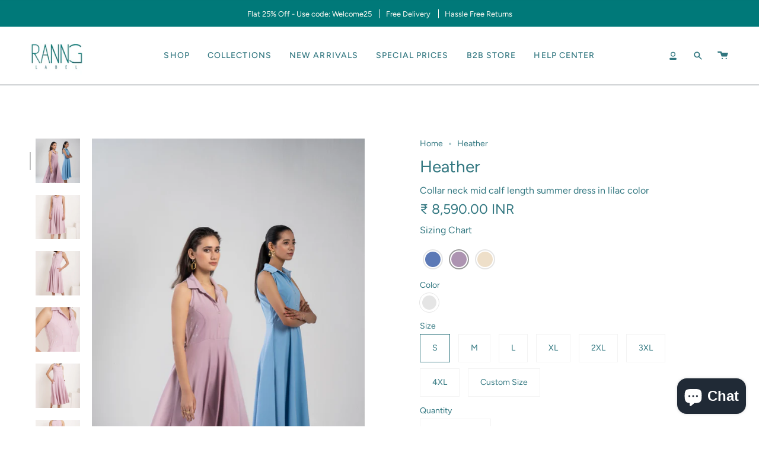

--- FILE ---
content_type: text/html; charset=utf-8
request_url: https://rannglabel.com/products/heather-collar-neck-mid-calf-length-summer-dress-in-lilac-color
body_size: 40663
content:
<!doctype html>
<html class="no-js no-touch supports-no-cookies" lang="en">
<head>
  <meta charset="UTF-8">
  <meta name="viewport" content="width=device-width, initial-scale=1.0">
  <meta name="theme-color" content="#2b2b2b">
  <link rel="canonical" href="https://rannglabel.com/products/heather-collar-neck-mid-calf-length-summer-dress-in-lilac-color">

  <!-- ======================= Broadcast Theme V3.3.1 ========================= -->

  <link rel="preconnect" href="https://cdn.shopify.com" crossorigin>
  <link rel="preconnect" href="https://fonts.shopify.com" crossorigin>
  <link rel="preconnect" href="https://monorail-edge.shopifysvc.com" crossorigin>

  <link rel="preload" href="//rannglabel.com/cdn/shop/t/70/assets/lazysizes.js?v=111431644619468174291712415205" as="script">
  <link rel="preload" href="//rannglabel.com/cdn/shop/t/70/assets/vendor.js?v=54846291969275285991712415205" as="script">
  <link rel="preload" href="//rannglabel.com/cdn/shop/t/70/assets/theme.js?v=83377917023193053951712415205" as="script">
  <link rel="preload" href="//rannglabel.com/cdn/shop/t/70/assets/theme.css?v=51464453375364533121712415205" as="style">
    <link rel="shortcut icon" href="//rannglabel.com/cdn/shop/files/Logo_Icon_Ranng_3_7e9f54ab-eb7f-4cd5-976a-bd70568a352e_32x32.png?v=1661604904" type="image/png" />
  

  <!-- Title and description ================================================ -->
  
  <title>
    
    Heather
    
    
    
      &ndash; Ranng 
    
  </title>

  
    <meta name="description" content="Ranng offers you a sassy, classy look with this lilac summer wear. Collar neck to give you slight bossy touch is something you don&#39;t wanna miss this summer.  Specifications : Component: 1 Printed :No Neckline: Notched Collar Sleeve Length: Sleeveless Fabric : Luxury Crepe Closure: Front button placket, Back Zip Back zi">
  

  <meta property="og:site_name" content="Ranng ">
<meta property="og:url" content="https://rannglabel.com/products/heather-collar-neck-mid-calf-length-summer-dress-in-lilac-color">
<meta property="og:title" content="Heather">
<meta property="og:type" content="product">
<meta property="og:description" content="Ranng offers you a sassy, classy look with this lilac summer wear. Collar neck to give you slight bossy touch is something you don&#39;t wanna miss this summer.  Specifications : Component: 1 Printed :No Neckline: Notched Collar Sleeve Length: Sleeveless Fabric : Luxury Crepe Closure: Front button placket, Back Zip Back zi"><meta property="og:image" content="http://rannglabel.com/cdn/shop/products/DSC03524-2-2.jpg?v=1646296559">
  <meta property="og:image:secure_url" content="https://rannglabel.com/cdn/shop/products/DSC03524-2-2.jpg?v=1646296559">
  <meta property="og:image:width" content="2000">
  <meta property="og:image:height" content="3000"><meta property="og:price:amount" content="8,590.00">
  <meta property="og:price:currency" content="INR"><meta name="twitter:card" content="summary_large_image">
<meta name="twitter:title" content="Heather">
<meta name="twitter:description" content="Ranng offers you a sassy, classy look with this lilac summer wear. Collar neck to give you slight bossy touch is something you don&#39;t wanna miss this summer.  Specifications : Component: 1 Printed :No Neckline: Notched Collar Sleeve Length: Sleeveless Fabric : Luxury Crepe Closure: Front button placket, Back Zip Back zi">

  <!-- CSS ================================================================== -->

  <link href="//rannglabel.com/cdn/shop/t/70/assets/font-settings.css?v=74278270392946631761759331905" rel="stylesheet" type="text/css" media="all" />

  
<style data-shopify>

:root {--scrollbar-width: 0px;


---color-video-bg: #f2f2f2;


---color-bg: #ffffff;
---color-bg-secondary: #f7f9fa;
---color-bg-rgb: 255, 255, 255;

---color-text-dark: #17484e;
---color-text: #327780;
---color-text-light: #70a0a6;


/* === Opacity shades of grey ===*/
---color-a5:  rgba(50, 119, 128, 0.05);
---color-a10: rgba(50, 119, 128, 0.1);
---color-a15: rgba(50, 119, 128, 0.15);
---color-a20: rgba(50, 119, 128, 0.2);
---color-a25: rgba(50, 119, 128, 0.25);
---color-a30: rgba(50, 119, 128, 0.3);
---color-a35: rgba(50, 119, 128, 0.35);
---color-a40: rgba(50, 119, 128, 0.4);
---color-a45: rgba(50, 119, 128, 0.45);
---color-a50: rgba(50, 119, 128, 0.5);
---color-a55: rgba(50, 119, 128, 0.55);
---color-a60: rgba(50, 119, 128, 0.6);
---color-a65: rgba(50, 119, 128, 0.65);
---color-a70: rgba(50, 119, 128, 0.7);
---color-a75: rgba(50, 119, 128, 0.75);
---color-a80: rgba(50, 119, 128, 0.8);
---color-a85: rgba(50, 119, 128, 0.85);
---color-a90: rgba(50, 119, 128, 0.9);
---color-a95: rgba(50, 119, 128, 0.95);

---color-border: rgb(243, 243, 243);
---color-border-light: #f8f8f8;
---color-border-hairline: #f7f7f7;
---color-border-dark: #c0c0c0;/* === Bright color ===*/
---color-primary: #327780;
---color-primary-hover: #17484e;
---color-primary-fade: rgba(50, 119, 128, 0.05);
---color-primary-fade-hover: rgba(50, 119, 128, 0.1);---color-primary-opposite: #ffffff;


/* === Secondary Color ===*/
---color-secondary: #2b2b2b;
---color-secondary-hover: #050404;
---color-secondary-fade: rgba(43, 43, 43, 0.05);
---color-secondary-fade-hover: rgba(43, 43, 43, 0.1);---color-secondary-opposite: #ffffff;


/* === link Color ===*/
---color-link: #327780;
---color-link-hover: #c8e4f2;
---color-link-fade: rgba(50, 119, 128, 0.05);
---color-link-fade-hover: rgba(50, 119, 128, 0.1);---color-link-opposite: #ffffff;


/* === Product grid sale tags ===*/
---color-sale-bg: #fc0000;
---color-sale-text: #ffffff;---color-sale-text-secondary: #fc0000;

/* === Product grid badges ===*/
---color-badge-bg: #ffffff;
---color-badge-text: #212121;

/* === Helper colors for form error states ===*/
---color-error: var(---color-primary);
---color-error-bg: var(---color-primary-fade);



  ---radius: 0px;
  ---radius-sm: 0px;


---color-announcement-bg: #ffffff;
---color-announcement-text: #ab8c52;
---color-announcement-border: #e6ddcb;

---color-header-bg: #ffffff;
---color-header-link: #327780;
---color-header-link-hover: #327780;

---color-menu-bg: #ffffff;
---color-menu-border: #313d48;
---color-menu-link: #327780;
---color-menu-link-hover: #327780;
---color-submenu-bg: #ffffff;
---color-submenu-link: #327780;
---color-submenu-link-hover: #327780;
---color-menu-transparent: #ffffff;

---color-footer-bg: #327780;
---color-footer-text: #ffffff;
---color-footer-link: #ffffff;
---color-footer-link-hover: #2b2b2b;
---color-footer-border: #212121;

/* === Custom Cursor ===*/

--icon-zoom-in: url( "//rannglabel.com/cdn/shop/t/70/assets/icon-zoom-in.svg?v=126996651526054293301712415205" );
--icon-zoom-out: url( "//rannglabel.com/cdn/shop/t/70/assets/icon-zoom-out.svg?v=128675709041987423641712415205" );

/* === Typography ===*/
---product-grid-aspect-ratio: 150.0%;
---product-grid-size-piece: 15.0;


---font-weight-body: 400;
---font-weight-body-bold: 500;

---font-stack-body: Figtree, sans-serif;
---font-style-body: normal;
---font-adjust-body: 1.0;

---font-weight-heading: 400;
---font-weight-heading-bold: 500;

---font-stack-heading: Figtree, sans-serif;
---font-style-heading: normal;
---font-adjust-heading: 1.0;

---font-stack-nav: Figtree, sans-serif;
---font-style-nav: normal;
---font-adjust-nav: 1.0;

---font-weight-nav: 400;
---font-weight-nav-bold: 500;

---font-size-base: 1.0rem;
---font-size-base-percent: 1.0;

---ico-select: url("//rannglabel.com/cdn/shop/t/70/assets/ico-select.svg?v=115630813262522069291712415205");

/* === Parallax ===*/
---parallax-strength-min: 120.0%;
---parallax-strength-max: 130.0%;
}

</style>


  <link href="//rannglabel.com/cdn/shop/t/70/assets/theme.css?v=51464453375364533121712415205" rel="stylesheet" type="text/css" media="all" />

  <script>
    if (window.navigator.userAgent.indexOf('MSIE ') > 0 || window.navigator.userAgent.indexOf('Trident/') > 0) {
      document.documentElement.className = document.documentElement.className + ' ie';

      var scripts = document.getElementsByTagName('script')[0];
      var polyfill = document.createElement("script");
      polyfill.defer = true;
      polyfill.src = "//rannglabel.com/cdn/shop/t/70/assets/ie11.js?v=144489047535103983231712415205";

      scripts.parentNode.insertBefore(polyfill, scripts);
    } else {
      document.documentElement.className = document.documentElement.className.replace('no-js', 'js');
    }

    window.lazySizesConfig = window.lazySizesConfig || {};
    window.lazySizesConfig.preloadAfterLoad = true;

    let root = '/';
    if (root[root.length - 1] !== '/') {
      root = root + '/';
    }

    window.theme = {
      routes: {
        root: root,
        cart: '/cart',
        cart_add_url: '/cart/add',
        product_recommendations_url: '/recommendations/products',
        search_url: '/search',
        addresses_url: '/account/addresses'
      },
      assets: {
        photoswipe: '//rannglabel.com/cdn/shop/t/70/assets/photoswipe.js?v=108660782622152556431712415205',
        smoothscroll: '//rannglabel.com/cdn/shop/t/70/assets/smoothscroll.js?v=37906625415260927261712415205',
        swatches: '//rannglabel.com/cdn/shop/t/70/assets/swatches.json?v=153762849283573572451712415205',
        base: "//rannglabel.com/cdn/shop/t/70/assets/",
        no_image: "//rannglabel.com/cdn/shopifycloud/storefront/assets/no-image-2048-a2addb12_1024x.gif",
      },
      strings: {
        addToCart: "Add to cart",
        soldOut: "Sold Out",
        from: "From",
        preOrder: "Pre-order",
        sale: "Sale",
        subscription: "Subscription",
        unavailable: "Unavailable",
        unitPrice: "Unit price",
        unitPriceSeparator: "per",
        resultsFor: "Results for",
        noResultsFor: "No results for",
        shippingCalcSubmitButton: "Calculate shipping",
        shippingCalcSubmitButtonDisabled: "Calculating...",
        selectValue: "Select value",
        oneColor: "color",
        otherColor: "colors",
        upsellAddToCart: "Add",
        free: "Free"
      },
      settings: {
        customerLoggedIn: null ? true : false,
        cartDrawerEnabled: true,
        enableQuickAdd: true,
        enableAnimations: true,
        transparentHeader: false,
      },
      moneyFormat: true ? "\u003cspan class=\"money conversion-bear-money\"\u003e₹ {{amount}} INR\u003c\/span\u003e" : "\u003cspan class=\"money conversion-bear-money\"\u003e₹ {{amount}}\u003c\/span\u003e",
      moneyWithCurrencyFormat: "\u003cspan class=\"money conversion-bear-money\"\u003e₹ {{amount}} INR\u003c\/span\u003e",
      info: {
        name: 'broadcast'
      },
      version: '3.3.1'
    };
  </script>

  
    <script src="//rannglabel.com/cdn/shopifycloud/storefront/assets/themes_support/shopify_common-5f594365.js" defer="defer"></script>
  

  <!-- Theme Javascript ============================================================== -->
  <script src="//rannglabel.com/cdn/shop/t/70/assets/lazysizes.js?v=111431644619468174291712415205" async="async"></script>
  <script src="//rannglabel.com/cdn/shop/t/70/assets/vendor.js?v=54846291969275285991712415205" defer="defer"></script>
  <script src="//rannglabel.com/cdn/shop/t/70/assets/theme.js?v=83377917023193053951712415205" defer="defer"></script>

  <!-- Shopify app scripts =========================================================== -->

  <script>window.performance && window.performance.mark && window.performance.mark('shopify.content_for_header.start');</script><meta name="google-site-verification" content="KaYJEsg0_PHqa__YZPG3dCdp2kjBEgd5Gw9muyBy4wo">
<meta name="google-site-verification" content="kfJXSMAraxrULgiMrGJbLpOV6ZZwVMXSN39Y7mZDBxM">
<meta id="shopify-digital-wallet" name="shopify-digital-wallet" content="/3778969729/digital_wallets/dialog">
<link rel="alternate" type="application/json+oembed" href="https://rannglabel.com/products/heather-collar-neck-mid-calf-length-summer-dress-in-lilac-color.oembed">
<script async="async" src="/checkouts/internal/preloads.js?locale=en-IN"></script>
<script id="shopify-features" type="application/json">{"accessToken":"2a41a0bcde47d850721baa3c72a9b455","betas":["rich-media-storefront-analytics"],"domain":"rannglabel.com","predictiveSearch":true,"shopId":3778969729,"locale":"en"}</script>
<script>var Shopify = Shopify || {};
Shopify.shop = "vandnas-aakarshan.myshopify.com";
Shopify.locale = "en";
Shopify.currency = {"active":"INR","rate":"1.0"};
Shopify.country = "IN";
Shopify.theme = {"name":"Broadcast Release V2.4 - April 2024","id":123778531457,"schema_name":"Broadcast","schema_version":"3.3.1","theme_store_id":null,"role":"main"};
Shopify.theme.handle = "null";
Shopify.theme.style = {"id":null,"handle":null};
Shopify.cdnHost = "rannglabel.com/cdn";
Shopify.routes = Shopify.routes || {};
Shopify.routes.root = "/";</script>
<script type="module">!function(o){(o.Shopify=o.Shopify||{}).modules=!0}(window);</script>
<script>!function(o){function n(){var o=[];function n(){o.push(Array.prototype.slice.apply(arguments))}return n.q=o,n}var t=o.Shopify=o.Shopify||{};t.loadFeatures=n(),t.autoloadFeatures=n()}(window);</script>
<script id="shop-js-analytics" type="application/json">{"pageType":"product"}</script>
<script defer="defer" async type="module" src="//rannglabel.com/cdn/shopifycloud/shop-js/modules/v2/client.init-shop-cart-sync_BApSsMSl.en.esm.js"></script>
<script defer="defer" async type="module" src="//rannglabel.com/cdn/shopifycloud/shop-js/modules/v2/chunk.common_CBoos6YZ.esm.js"></script>
<script type="module">
  await import("//rannglabel.com/cdn/shopifycloud/shop-js/modules/v2/client.init-shop-cart-sync_BApSsMSl.en.esm.js");
await import("//rannglabel.com/cdn/shopifycloud/shop-js/modules/v2/chunk.common_CBoos6YZ.esm.js");

  window.Shopify.SignInWithShop?.initShopCartSync?.({"fedCMEnabled":true,"windoidEnabled":true});

</script>
<script>(function() {
  var isLoaded = false;
  function asyncLoad() {
    if (isLoaded) return;
    isLoaded = true;
    var urls = ["https:\/\/popup4.lifterpopup.com\/js\/modal.js?shop=vandnas-aakarshan.myshopify.com","https:\/\/chimpstatic.com\/mcjs-connected\/js\/users\/fff75d9223d12af6956be1d74\/7ff4429334b376ced72f45e14.js?shop=vandnas-aakarshan.myshopify.com","\/\/www.powr.io\/powr.js?powr-token=vandnas-aakarshan.myshopify.com\u0026external-type=shopify\u0026shop=vandnas-aakarshan.myshopify.com","https:\/\/cdn.hextom.com\/js\/eventpromotionbar.js?shop=vandnas-aakarshan.myshopify.com"];
    for (var i = 0; i < urls.length; i++) {
      var s = document.createElement('script');
      s.type = 'text/javascript';
      s.async = true;
      s.src = urls[i];
      var x = document.getElementsByTagName('script')[0];
      x.parentNode.insertBefore(s, x);
    }
  };
  if(window.attachEvent) {
    window.attachEvent('onload', asyncLoad);
  } else {
    window.addEventListener('load', asyncLoad, false);
  }
})();</script>
<script id="__st">var __st={"a":3778969729,"offset":-18000,"reqid":"0f1e437a-72dd-4bb6-945a-422a5e9e215e-1768914973","pageurl":"rannglabel.com\/products\/heather-collar-neck-mid-calf-length-summer-dress-in-lilac-color","u":"9764ce2ae073","p":"product","rtyp":"product","rid":6551820828801};</script>
<script>window.ShopifyPaypalV4VisibilityTracking = true;</script>
<script id="captcha-bootstrap">!function(){'use strict';const t='contact',e='account',n='new_comment',o=[[t,t],['blogs',n],['comments',n],[t,'customer']],c=[[e,'customer_login'],[e,'guest_login'],[e,'recover_customer_password'],[e,'create_customer']],r=t=>t.map((([t,e])=>`form[action*='/${t}']:not([data-nocaptcha='true']) input[name='form_type'][value='${e}']`)).join(','),a=t=>()=>t?[...document.querySelectorAll(t)].map((t=>t.form)):[];function s(){const t=[...o],e=r(t);return a(e)}const i='password',u='form_key',d=['recaptcha-v3-token','g-recaptcha-response','h-captcha-response',i],f=()=>{try{return window.sessionStorage}catch{return}},m='__shopify_v',_=t=>t.elements[u];function p(t,e,n=!1){try{const o=window.sessionStorage,c=JSON.parse(o.getItem(e)),{data:r}=function(t){const{data:e,action:n}=t;return t[m]||n?{data:e,action:n}:{data:t,action:n}}(c);for(const[e,n]of Object.entries(r))t.elements[e]&&(t.elements[e].value=n);n&&o.removeItem(e)}catch(o){console.error('form repopulation failed',{error:o})}}const l='form_type',E='cptcha';function T(t){t.dataset[E]=!0}const w=window,h=w.document,L='Shopify',v='ce_forms',y='captcha';let A=!1;((t,e)=>{const n=(g='f06e6c50-85a8-45c8-87d0-21a2b65856fe',I='https://cdn.shopify.com/shopifycloud/storefront-forms-hcaptcha/ce_storefront_forms_captcha_hcaptcha.v1.5.2.iife.js',D={infoText:'Protected by hCaptcha',privacyText:'Privacy',termsText:'Terms'},(t,e,n)=>{const o=w[L][v],c=o.bindForm;if(c)return c(t,g,e,D).then(n);var r;o.q.push([[t,g,e,D],n]),r=I,A||(h.body.append(Object.assign(h.createElement('script'),{id:'captcha-provider',async:!0,src:r})),A=!0)});var g,I,D;w[L]=w[L]||{},w[L][v]=w[L][v]||{},w[L][v].q=[],w[L][y]=w[L][y]||{},w[L][y].protect=function(t,e){n(t,void 0,e),T(t)},Object.freeze(w[L][y]),function(t,e,n,w,h,L){const[v,y,A,g]=function(t,e,n){const i=e?o:[],u=t?c:[],d=[...i,...u],f=r(d),m=r(i),_=r(d.filter((([t,e])=>n.includes(e))));return[a(f),a(m),a(_),s()]}(w,h,L),I=t=>{const e=t.target;return e instanceof HTMLFormElement?e:e&&e.form},D=t=>v().includes(t);t.addEventListener('submit',(t=>{const e=I(t);if(!e)return;const n=D(e)&&!e.dataset.hcaptchaBound&&!e.dataset.recaptchaBound,o=_(e),c=g().includes(e)&&(!o||!o.value);(n||c)&&t.preventDefault(),c&&!n&&(function(t){try{if(!f())return;!function(t){const e=f();if(!e)return;const n=_(t);if(!n)return;const o=n.value;o&&e.removeItem(o)}(t);const e=Array.from(Array(32),(()=>Math.random().toString(36)[2])).join('');!function(t,e){_(t)||t.append(Object.assign(document.createElement('input'),{type:'hidden',name:u})),t.elements[u].value=e}(t,e),function(t,e){const n=f();if(!n)return;const o=[...t.querySelectorAll(`input[type='${i}']`)].map((({name:t})=>t)),c=[...d,...o],r={};for(const[a,s]of new FormData(t).entries())c.includes(a)||(r[a]=s);n.setItem(e,JSON.stringify({[m]:1,action:t.action,data:r}))}(t,e)}catch(e){console.error('failed to persist form',e)}}(e),e.submit())}));const S=(t,e)=>{t&&!t.dataset[E]&&(n(t,e.some((e=>e===t))),T(t))};for(const o of['focusin','change'])t.addEventListener(o,(t=>{const e=I(t);D(e)&&S(e,y())}));const B=e.get('form_key'),M=e.get(l),P=B&&M;t.addEventListener('DOMContentLoaded',(()=>{const t=y();if(P)for(const e of t)e.elements[l].value===M&&p(e,B);[...new Set([...A(),...v().filter((t=>'true'===t.dataset.shopifyCaptcha))])].forEach((e=>S(e,t)))}))}(h,new URLSearchParams(w.location.search),n,t,e,['guest_login'])})(!0,!0)}();</script>
<script integrity="sha256-4kQ18oKyAcykRKYeNunJcIwy7WH5gtpwJnB7kiuLZ1E=" data-source-attribution="shopify.loadfeatures" defer="defer" src="//rannglabel.com/cdn/shopifycloud/storefront/assets/storefront/load_feature-a0a9edcb.js" crossorigin="anonymous"></script>
<script data-source-attribution="shopify.dynamic_checkout.dynamic.init">var Shopify=Shopify||{};Shopify.PaymentButton=Shopify.PaymentButton||{isStorefrontPortableWallets:!0,init:function(){window.Shopify.PaymentButton.init=function(){};var t=document.createElement("script");t.src="https://rannglabel.com/cdn/shopifycloud/portable-wallets/latest/portable-wallets.en.js",t.type="module",document.head.appendChild(t)}};
</script>
<script data-source-attribution="shopify.dynamic_checkout.buyer_consent">
  function portableWalletsHideBuyerConsent(e){var t=document.getElementById("shopify-buyer-consent"),n=document.getElementById("shopify-subscription-policy-button");t&&n&&(t.classList.add("hidden"),t.setAttribute("aria-hidden","true"),n.removeEventListener("click",e))}function portableWalletsShowBuyerConsent(e){var t=document.getElementById("shopify-buyer-consent"),n=document.getElementById("shopify-subscription-policy-button");t&&n&&(t.classList.remove("hidden"),t.removeAttribute("aria-hidden"),n.addEventListener("click",e))}window.Shopify?.PaymentButton&&(window.Shopify.PaymentButton.hideBuyerConsent=portableWalletsHideBuyerConsent,window.Shopify.PaymentButton.showBuyerConsent=portableWalletsShowBuyerConsent);
</script>
<script>
  function portableWalletsCleanup(e){e&&e.src&&console.error("Failed to load portable wallets script "+e.src);var t=document.querySelectorAll("shopify-accelerated-checkout .shopify-payment-button__skeleton, shopify-accelerated-checkout-cart .wallet-cart-button__skeleton"),e=document.getElementById("shopify-buyer-consent");for(let e=0;e<t.length;e++)t[e].remove();e&&e.remove()}function portableWalletsNotLoadedAsModule(e){e instanceof ErrorEvent&&"string"==typeof e.message&&e.message.includes("import.meta")&&"string"==typeof e.filename&&e.filename.includes("portable-wallets")&&(window.removeEventListener("error",portableWalletsNotLoadedAsModule),window.Shopify.PaymentButton.failedToLoad=e,"loading"===document.readyState?document.addEventListener("DOMContentLoaded",window.Shopify.PaymentButton.init):window.Shopify.PaymentButton.init())}window.addEventListener("error",portableWalletsNotLoadedAsModule);
</script>

<script type="module" src="https://rannglabel.com/cdn/shopifycloud/portable-wallets/latest/portable-wallets.en.js" onError="portableWalletsCleanup(this)" crossorigin="anonymous"></script>
<script nomodule>
  document.addEventListener("DOMContentLoaded", portableWalletsCleanup);
</script>

<link id="shopify-accelerated-checkout-styles" rel="stylesheet" media="screen" href="https://rannglabel.com/cdn/shopifycloud/portable-wallets/latest/accelerated-checkout-backwards-compat.css" crossorigin="anonymous">
<style id="shopify-accelerated-checkout-cart">
        #shopify-buyer-consent {
  margin-top: 1em;
  display: inline-block;
  width: 100%;
}

#shopify-buyer-consent.hidden {
  display: none;
}

#shopify-subscription-policy-button {
  background: none;
  border: none;
  padding: 0;
  text-decoration: underline;
  font-size: inherit;
  cursor: pointer;
}

#shopify-subscription-policy-button::before {
  box-shadow: none;
}

      </style>

<script>window.performance && window.performance.mark && window.performance.mark('shopify.content_for_header.end');</script>
<script src="https://cdn.shopify.com/extensions/e4b3a77b-20c9-4161-b1bb-deb87046128d/inbox-1253/assets/inbox-chat-loader.js" type="text/javascript" defer="defer"></script>
<script src="https://cdn.shopify.com/extensions/019b0289-a7b2-75c4-bc89-75da59821462/avada-app-75/assets/air-reviews.js" type="text/javascript" defer="defer"></script>
<link href="https://monorail-edge.shopifysvc.com" rel="dns-prefetch">
<script>(function(){if ("sendBeacon" in navigator && "performance" in window) {try {var session_token_from_headers = performance.getEntriesByType('navigation')[0].serverTiming.find(x => x.name == '_s').description;} catch {var session_token_from_headers = undefined;}var session_cookie_matches = document.cookie.match(/_shopify_s=([^;]*)/);var session_token_from_cookie = session_cookie_matches && session_cookie_matches.length === 2 ? session_cookie_matches[1] : "";var session_token = session_token_from_headers || session_token_from_cookie || "";function handle_abandonment_event(e) {var entries = performance.getEntries().filter(function(entry) {return /monorail-edge.shopifysvc.com/.test(entry.name);});if (!window.abandonment_tracked && entries.length === 0) {window.abandonment_tracked = true;var currentMs = Date.now();var navigation_start = performance.timing.navigationStart;var payload = {shop_id: 3778969729,url: window.location.href,navigation_start,duration: currentMs - navigation_start,session_token,page_type: "product"};window.navigator.sendBeacon("https://monorail-edge.shopifysvc.com/v1/produce", JSON.stringify({schema_id: "online_store_buyer_site_abandonment/1.1",payload: payload,metadata: {event_created_at_ms: currentMs,event_sent_at_ms: currentMs}}));}}window.addEventListener('pagehide', handle_abandonment_event);}}());</script>
<script id="web-pixels-manager-setup">(function e(e,d,r,n,o){if(void 0===o&&(o={}),!Boolean(null===(a=null===(i=window.Shopify)||void 0===i?void 0:i.analytics)||void 0===a?void 0:a.replayQueue)){var i,a;window.Shopify=window.Shopify||{};var t=window.Shopify;t.analytics=t.analytics||{};var s=t.analytics;s.replayQueue=[],s.publish=function(e,d,r){return s.replayQueue.push([e,d,r]),!0};try{self.performance.mark("wpm:start")}catch(e){}var l=function(){var e={modern:/Edge?\/(1{2}[4-9]|1[2-9]\d|[2-9]\d{2}|\d{4,})\.\d+(\.\d+|)|Firefox\/(1{2}[4-9]|1[2-9]\d|[2-9]\d{2}|\d{4,})\.\d+(\.\d+|)|Chrom(ium|e)\/(9{2}|\d{3,})\.\d+(\.\d+|)|(Maci|X1{2}).+ Version\/(15\.\d+|(1[6-9]|[2-9]\d|\d{3,})\.\d+)([,.]\d+|)( \(\w+\)|)( Mobile\/\w+|) Safari\/|Chrome.+OPR\/(9{2}|\d{3,})\.\d+\.\d+|(CPU[ +]OS|iPhone[ +]OS|CPU[ +]iPhone|CPU IPhone OS|CPU iPad OS)[ +]+(15[._]\d+|(1[6-9]|[2-9]\d|\d{3,})[._]\d+)([._]\d+|)|Android:?[ /-](13[3-9]|1[4-9]\d|[2-9]\d{2}|\d{4,})(\.\d+|)(\.\d+|)|Android.+Firefox\/(13[5-9]|1[4-9]\d|[2-9]\d{2}|\d{4,})\.\d+(\.\d+|)|Android.+Chrom(ium|e)\/(13[3-9]|1[4-9]\d|[2-9]\d{2}|\d{4,})\.\d+(\.\d+|)|SamsungBrowser\/([2-9]\d|\d{3,})\.\d+/,legacy:/Edge?\/(1[6-9]|[2-9]\d|\d{3,})\.\d+(\.\d+|)|Firefox\/(5[4-9]|[6-9]\d|\d{3,})\.\d+(\.\d+|)|Chrom(ium|e)\/(5[1-9]|[6-9]\d|\d{3,})\.\d+(\.\d+|)([\d.]+$|.*Safari\/(?![\d.]+ Edge\/[\d.]+$))|(Maci|X1{2}).+ Version\/(10\.\d+|(1[1-9]|[2-9]\d|\d{3,})\.\d+)([,.]\d+|)( \(\w+\)|)( Mobile\/\w+|) Safari\/|Chrome.+OPR\/(3[89]|[4-9]\d|\d{3,})\.\d+\.\d+|(CPU[ +]OS|iPhone[ +]OS|CPU[ +]iPhone|CPU IPhone OS|CPU iPad OS)[ +]+(10[._]\d+|(1[1-9]|[2-9]\d|\d{3,})[._]\d+)([._]\d+|)|Android:?[ /-](13[3-9]|1[4-9]\d|[2-9]\d{2}|\d{4,})(\.\d+|)(\.\d+|)|Mobile Safari.+OPR\/([89]\d|\d{3,})\.\d+\.\d+|Android.+Firefox\/(13[5-9]|1[4-9]\d|[2-9]\d{2}|\d{4,})\.\d+(\.\d+|)|Android.+Chrom(ium|e)\/(13[3-9]|1[4-9]\d|[2-9]\d{2}|\d{4,})\.\d+(\.\d+|)|Android.+(UC? ?Browser|UCWEB|U3)[ /]?(15\.([5-9]|\d{2,})|(1[6-9]|[2-9]\d|\d{3,})\.\d+)\.\d+|SamsungBrowser\/(5\.\d+|([6-9]|\d{2,})\.\d+)|Android.+MQ{2}Browser\/(14(\.(9|\d{2,})|)|(1[5-9]|[2-9]\d|\d{3,})(\.\d+|))(\.\d+|)|K[Aa][Ii]OS\/(3\.\d+|([4-9]|\d{2,})\.\d+)(\.\d+|)/},d=e.modern,r=e.legacy,n=navigator.userAgent;return n.match(d)?"modern":n.match(r)?"legacy":"unknown"}(),u="modern"===l?"modern":"legacy",c=(null!=n?n:{modern:"",legacy:""})[u],f=function(e){return[e.baseUrl,"/wpm","/b",e.hashVersion,"modern"===e.buildTarget?"m":"l",".js"].join("")}({baseUrl:d,hashVersion:r,buildTarget:u}),m=function(e){var d=e.version,r=e.bundleTarget,n=e.surface,o=e.pageUrl,i=e.monorailEndpoint;return{emit:function(e){var a=e.status,t=e.errorMsg,s=(new Date).getTime(),l=JSON.stringify({metadata:{event_sent_at_ms:s},events:[{schema_id:"web_pixels_manager_load/3.1",payload:{version:d,bundle_target:r,page_url:o,status:a,surface:n,error_msg:t},metadata:{event_created_at_ms:s}}]});if(!i)return console&&console.warn&&console.warn("[Web Pixels Manager] No Monorail endpoint provided, skipping logging."),!1;try{return self.navigator.sendBeacon.bind(self.navigator)(i,l)}catch(e){}var u=new XMLHttpRequest;try{return u.open("POST",i,!0),u.setRequestHeader("Content-Type","text/plain"),u.send(l),!0}catch(e){return console&&console.warn&&console.warn("[Web Pixels Manager] Got an unhandled error while logging to Monorail."),!1}}}}({version:r,bundleTarget:l,surface:e.surface,pageUrl:self.location.href,monorailEndpoint:e.monorailEndpoint});try{o.browserTarget=l,function(e){var d=e.src,r=e.async,n=void 0===r||r,o=e.onload,i=e.onerror,a=e.sri,t=e.scriptDataAttributes,s=void 0===t?{}:t,l=document.createElement("script"),u=document.querySelector("head"),c=document.querySelector("body");if(l.async=n,l.src=d,a&&(l.integrity=a,l.crossOrigin="anonymous"),s)for(var f in s)if(Object.prototype.hasOwnProperty.call(s,f))try{l.dataset[f]=s[f]}catch(e){}if(o&&l.addEventListener("load",o),i&&l.addEventListener("error",i),u)u.appendChild(l);else{if(!c)throw new Error("Did not find a head or body element to append the script");c.appendChild(l)}}({src:f,async:!0,onload:function(){if(!function(){var e,d;return Boolean(null===(d=null===(e=window.Shopify)||void 0===e?void 0:e.analytics)||void 0===d?void 0:d.initialized)}()){var d=window.webPixelsManager.init(e)||void 0;if(d){var r=window.Shopify.analytics;r.replayQueue.forEach((function(e){var r=e[0],n=e[1],o=e[2];d.publishCustomEvent(r,n,o)})),r.replayQueue=[],r.publish=d.publishCustomEvent,r.visitor=d.visitor,r.initialized=!0}}},onerror:function(){return m.emit({status:"failed",errorMsg:"".concat(f," has failed to load")})},sri:function(e){var d=/^sha384-[A-Za-z0-9+/=]+$/;return"string"==typeof e&&d.test(e)}(c)?c:"",scriptDataAttributes:o}),m.emit({status:"loading"})}catch(e){m.emit({status:"failed",errorMsg:(null==e?void 0:e.message)||"Unknown error"})}}})({shopId: 3778969729,storefrontBaseUrl: "https://rannglabel.com",extensionsBaseUrl: "https://extensions.shopifycdn.com/cdn/shopifycloud/web-pixels-manager",monorailEndpoint: "https://monorail-edge.shopifysvc.com/unstable/produce_batch",surface: "storefront-renderer",enabledBetaFlags: ["2dca8a86"],webPixelsConfigList: [{"id":"122781825","configuration":"{\"config\":\"{\\\"pixel_id\\\":\\\"G-N6Y5JJ7QJX\\\",\\\"google_tag_ids\\\":[\\\"G-N6Y5JJ7QJX\\\",\\\"GT-KF6R7V6\\\"],\\\"target_country\\\":\\\"IN\\\",\\\"gtag_events\\\":[{\\\"type\\\":\\\"begin_checkout\\\",\\\"action_label\\\":\\\"G-N6Y5JJ7QJX\\\"},{\\\"type\\\":\\\"search\\\",\\\"action_label\\\":\\\"G-N6Y5JJ7QJX\\\"},{\\\"type\\\":\\\"view_item\\\",\\\"action_label\\\":[\\\"G-N6Y5JJ7QJX\\\",\\\"MC-2BPN0GHB1W\\\"]},{\\\"type\\\":\\\"purchase\\\",\\\"action_label\\\":[\\\"G-N6Y5JJ7QJX\\\",\\\"MC-2BPN0GHB1W\\\"]},{\\\"type\\\":\\\"page_view\\\",\\\"action_label\\\":[\\\"G-N6Y5JJ7QJX\\\",\\\"MC-2BPN0GHB1W\\\"]},{\\\"type\\\":\\\"add_payment_info\\\",\\\"action_label\\\":\\\"G-N6Y5JJ7QJX\\\"},{\\\"type\\\":\\\"add_to_cart\\\",\\\"action_label\\\":\\\"G-N6Y5JJ7QJX\\\"}],\\\"enable_monitoring_mode\\\":false}\"}","eventPayloadVersion":"v1","runtimeContext":"OPEN","scriptVersion":"b2a88bafab3e21179ed38636efcd8a93","type":"APP","apiClientId":1780363,"privacyPurposes":[],"dataSharingAdjustments":{"protectedCustomerApprovalScopes":["read_customer_address","read_customer_email","read_customer_name","read_customer_personal_data","read_customer_phone"]}},{"id":"shopify-app-pixel","configuration":"{}","eventPayloadVersion":"v1","runtimeContext":"STRICT","scriptVersion":"0450","apiClientId":"shopify-pixel","type":"APP","privacyPurposes":["ANALYTICS","MARKETING"]},{"id":"shopify-custom-pixel","eventPayloadVersion":"v1","runtimeContext":"LAX","scriptVersion":"0450","apiClientId":"shopify-pixel","type":"CUSTOM","privacyPurposes":["ANALYTICS","MARKETING"]}],isMerchantRequest: false,initData: {"shop":{"name":"Ranng ","paymentSettings":{"currencyCode":"INR"},"myshopifyDomain":"vandnas-aakarshan.myshopify.com","countryCode":"IN","storefrontUrl":"https:\/\/rannglabel.com"},"customer":null,"cart":null,"checkout":null,"productVariants":[{"price":{"amount":8590.0,"currencyCode":"INR"},"product":{"title":"Heather","vendor":"Ranng","id":"6551820828801","untranslatedTitle":"Heather","url":"\/products\/heather-collar-neck-mid-calf-length-summer-dress-in-lilac-color","type":"Summer Essentials"},"id":"39309213368449","image":{"src":"\/\/rannglabel.com\/cdn\/shop\/products\/DSC03524-2-2.jpg?v=1646296559"},"sku":"","title":"Lilac \/ S","untranslatedTitle":"Lilac \/ S"},{"price":{"amount":8590.0,"currencyCode":"INR"},"product":{"title":"Heather","vendor":"Ranng","id":"6551820828801","untranslatedTitle":"Heather","url":"\/products\/heather-collar-neck-mid-calf-length-summer-dress-in-lilac-color","type":"Summer Essentials"},"id":"39309213401217","image":{"src":"\/\/rannglabel.com\/cdn\/shop\/products\/DSC03524-2-2.jpg?v=1646296559"},"sku":"","title":"Lilac \/ M","untranslatedTitle":"Lilac \/ M"},{"price":{"amount":8590.0,"currencyCode":"INR"},"product":{"title":"Heather","vendor":"Ranng","id":"6551820828801","untranslatedTitle":"Heather","url":"\/products\/heather-collar-neck-mid-calf-length-summer-dress-in-lilac-color","type":"Summer Essentials"},"id":"39309213433985","image":{"src":"\/\/rannglabel.com\/cdn\/shop\/products\/DSC03524-2-2.jpg?v=1646296559"},"sku":"","title":"Lilac \/ L","untranslatedTitle":"Lilac \/ L"},{"price":{"amount":8590.0,"currencyCode":"INR"},"product":{"title":"Heather","vendor":"Ranng","id":"6551820828801","untranslatedTitle":"Heather","url":"\/products\/heather-collar-neck-mid-calf-length-summer-dress-in-lilac-color","type":"Summer Essentials"},"id":"39309213466753","image":{"src":"\/\/rannglabel.com\/cdn\/shop\/products\/DSC03524-2-2.jpg?v=1646296559"},"sku":"","title":"Lilac \/ XL","untranslatedTitle":"Lilac \/ XL"},{"price":{"amount":8590.0,"currencyCode":"INR"},"product":{"title":"Heather","vendor":"Ranng","id":"6551820828801","untranslatedTitle":"Heather","url":"\/products\/heather-collar-neck-mid-calf-length-summer-dress-in-lilac-color","type":"Summer Essentials"},"id":"39309213499521","image":{"src":"\/\/rannglabel.com\/cdn\/shop\/products\/DSC03524-2-2.jpg?v=1646296559"},"sku":"","title":"Lilac \/ 2XL","untranslatedTitle":"Lilac \/ 2XL"},{"price":{"amount":8590.0,"currencyCode":"INR"},"product":{"title":"Heather","vendor":"Ranng","id":"6551820828801","untranslatedTitle":"Heather","url":"\/products\/heather-collar-neck-mid-calf-length-summer-dress-in-lilac-color","type":"Summer Essentials"},"id":"39309213532289","image":{"src":"\/\/rannglabel.com\/cdn\/shop\/products\/DSC03524-2-2.jpg?v=1646296559"},"sku":"","title":"Lilac \/ 3XL","untranslatedTitle":"Lilac \/ 3XL"},{"price":{"amount":8590.0,"currencyCode":"INR"},"product":{"title":"Heather","vendor":"Ranng","id":"6551820828801","untranslatedTitle":"Heather","url":"\/products\/heather-collar-neck-mid-calf-length-summer-dress-in-lilac-color","type":"Summer Essentials"},"id":"39309213565057","image":{"src":"\/\/rannglabel.com\/cdn\/shop\/products\/DSC03524-2-2.jpg?v=1646296559"},"sku":"","title":"Lilac \/ 4XL","untranslatedTitle":"Lilac \/ 4XL"},{"price":{"amount":8590.0,"currencyCode":"INR"},"product":{"title":"Heather","vendor":"Ranng","id":"6551820828801","untranslatedTitle":"Heather","url":"\/products\/heather-collar-neck-mid-calf-length-summer-dress-in-lilac-color","type":"Summer Essentials"},"id":"39309213597825","image":{"src":"\/\/rannglabel.com\/cdn\/shop\/products\/DSC03524-2-2.jpg?v=1646296559"},"sku":"","title":"Lilac \/ Custom Size","untranslatedTitle":"Lilac \/ Custom Size"}],"purchasingCompany":null},},"https://rannglabel.com/cdn","fcfee988w5aeb613cpc8e4bc33m6693e112",{"modern":"","legacy":""},{"shopId":"3778969729","storefrontBaseUrl":"https:\/\/rannglabel.com","extensionBaseUrl":"https:\/\/extensions.shopifycdn.com\/cdn\/shopifycloud\/web-pixels-manager","surface":"storefront-renderer","enabledBetaFlags":"[\"2dca8a86\"]","isMerchantRequest":"false","hashVersion":"fcfee988w5aeb613cpc8e4bc33m6693e112","publish":"custom","events":"[[\"page_viewed\",{}],[\"product_viewed\",{\"productVariant\":{\"price\":{\"amount\":8590.0,\"currencyCode\":\"INR\"},\"product\":{\"title\":\"Heather\",\"vendor\":\"Ranng\",\"id\":\"6551820828801\",\"untranslatedTitle\":\"Heather\",\"url\":\"\/products\/heather-collar-neck-mid-calf-length-summer-dress-in-lilac-color\",\"type\":\"Summer Essentials\"},\"id\":\"39309213368449\",\"image\":{\"src\":\"\/\/rannglabel.com\/cdn\/shop\/products\/DSC03524-2-2.jpg?v=1646296559\"},\"sku\":\"\",\"title\":\"Lilac \/ S\",\"untranslatedTitle\":\"Lilac \/ S\"}}]]"});</script><script>
  window.ShopifyAnalytics = window.ShopifyAnalytics || {};
  window.ShopifyAnalytics.meta = window.ShopifyAnalytics.meta || {};
  window.ShopifyAnalytics.meta.currency = 'INR';
  var meta = {"product":{"id":6551820828801,"gid":"gid:\/\/shopify\/Product\/6551820828801","vendor":"Ranng","type":"Summer Essentials","handle":"heather-collar-neck-mid-calf-length-summer-dress-in-lilac-color","variants":[{"id":39309213368449,"price":859000,"name":"Heather - Lilac \/ S","public_title":"Lilac \/ S","sku":""},{"id":39309213401217,"price":859000,"name":"Heather - Lilac \/ M","public_title":"Lilac \/ M","sku":""},{"id":39309213433985,"price":859000,"name":"Heather - Lilac \/ L","public_title":"Lilac \/ L","sku":""},{"id":39309213466753,"price":859000,"name":"Heather - Lilac \/ XL","public_title":"Lilac \/ XL","sku":""},{"id":39309213499521,"price":859000,"name":"Heather - Lilac \/ 2XL","public_title":"Lilac \/ 2XL","sku":""},{"id":39309213532289,"price":859000,"name":"Heather - Lilac \/ 3XL","public_title":"Lilac \/ 3XL","sku":""},{"id":39309213565057,"price":859000,"name":"Heather - Lilac \/ 4XL","public_title":"Lilac \/ 4XL","sku":""},{"id":39309213597825,"price":859000,"name":"Heather - Lilac \/ Custom Size","public_title":"Lilac \/ Custom Size","sku":""}],"remote":false},"page":{"pageType":"product","resourceType":"product","resourceId":6551820828801,"requestId":"0f1e437a-72dd-4bb6-945a-422a5e9e215e-1768914973"}};
  for (var attr in meta) {
    window.ShopifyAnalytics.meta[attr] = meta[attr];
  }
</script>
<script class="analytics">
  (function () {
    var customDocumentWrite = function(content) {
      var jquery = null;

      if (window.jQuery) {
        jquery = window.jQuery;
      } else if (window.Checkout && window.Checkout.$) {
        jquery = window.Checkout.$;
      }

      if (jquery) {
        jquery('body').append(content);
      }
    };

    var hasLoggedConversion = function(token) {
      if (token) {
        return document.cookie.indexOf('loggedConversion=' + token) !== -1;
      }
      return false;
    }

    var setCookieIfConversion = function(token) {
      if (token) {
        var twoMonthsFromNow = new Date(Date.now());
        twoMonthsFromNow.setMonth(twoMonthsFromNow.getMonth() + 2);

        document.cookie = 'loggedConversion=' + token + '; expires=' + twoMonthsFromNow;
      }
    }

    var trekkie = window.ShopifyAnalytics.lib = window.trekkie = window.trekkie || [];
    if (trekkie.integrations) {
      return;
    }
    trekkie.methods = [
      'identify',
      'page',
      'ready',
      'track',
      'trackForm',
      'trackLink'
    ];
    trekkie.factory = function(method) {
      return function() {
        var args = Array.prototype.slice.call(arguments);
        args.unshift(method);
        trekkie.push(args);
        return trekkie;
      };
    };
    for (var i = 0; i < trekkie.methods.length; i++) {
      var key = trekkie.methods[i];
      trekkie[key] = trekkie.factory(key);
    }
    trekkie.load = function(config) {
      trekkie.config = config || {};
      trekkie.config.initialDocumentCookie = document.cookie;
      var first = document.getElementsByTagName('script')[0];
      var script = document.createElement('script');
      script.type = 'text/javascript';
      script.onerror = function(e) {
        var scriptFallback = document.createElement('script');
        scriptFallback.type = 'text/javascript';
        scriptFallback.onerror = function(error) {
                var Monorail = {
      produce: function produce(monorailDomain, schemaId, payload) {
        var currentMs = new Date().getTime();
        var event = {
          schema_id: schemaId,
          payload: payload,
          metadata: {
            event_created_at_ms: currentMs,
            event_sent_at_ms: currentMs
          }
        };
        return Monorail.sendRequest("https://" + monorailDomain + "/v1/produce", JSON.stringify(event));
      },
      sendRequest: function sendRequest(endpointUrl, payload) {
        // Try the sendBeacon API
        if (window && window.navigator && typeof window.navigator.sendBeacon === 'function' && typeof window.Blob === 'function' && !Monorail.isIos12()) {
          var blobData = new window.Blob([payload], {
            type: 'text/plain'
          });

          if (window.navigator.sendBeacon(endpointUrl, blobData)) {
            return true;
          } // sendBeacon was not successful

        } // XHR beacon

        var xhr = new XMLHttpRequest();

        try {
          xhr.open('POST', endpointUrl);
          xhr.setRequestHeader('Content-Type', 'text/plain');
          xhr.send(payload);
        } catch (e) {
          console.log(e);
        }

        return false;
      },
      isIos12: function isIos12() {
        return window.navigator.userAgent.lastIndexOf('iPhone; CPU iPhone OS 12_') !== -1 || window.navigator.userAgent.lastIndexOf('iPad; CPU OS 12_') !== -1;
      }
    };
    Monorail.produce('monorail-edge.shopifysvc.com',
      'trekkie_storefront_load_errors/1.1',
      {shop_id: 3778969729,
      theme_id: 123778531457,
      app_name: "storefront",
      context_url: window.location.href,
      source_url: "//rannglabel.com/cdn/s/trekkie.storefront.cd680fe47e6c39ca5d5df5f0a32d569bc48c0f27.min.js"});

        };
        scriptFallback.async = true;
        scriptFallback.src = '//rannglabel.com/cdn/s/trekkie.storefront.cd680fe47e6c39ca5d5df5f0a32d569bc48c0f27.min.js';
        first.parentNode.insertBefore(scriptFallback, first);
      };
      script.async = true;
      script.src = '//rannglabel.com/cdn/s/trekkie.storefront.cd680fe47e6c39ca5d5df5f0a32d569bc48c0f27.min.js';
      first.parentNode.insertBefore(script, first);
    };
    trekkie.load(
      {"Trekkie":{"appName":"storefront","development":false,"defaultAttributes":{"shopId":3778969729,"isMerchantRequest":null,"themeId":123778531457,"themeCityHash":"288721956023216795","contentLanguage":"en","currency":"INR","eventMetadataId":"e6f2f8d7-8c81-4018-98c3-6a9f950a4f8b"},"isServerSideCookieWritingEnabled":true,"monorailRegion":"shop_domain","enabledBetaFlags":["65f19447"]},"Session Attribution":{},"S2S":{"facebookCapiEnabled":false,"source":"trekkie-storefront-renderer","apiClientId":580111}}
    );

    var loaded = false;
    trekkie.ready(function() {
      if (loaded) return;
      loaded = true;

      window.ShopifyAnalytics.lib = window.trekkie;

      var originalDocumentWrite = document.write;
      document.write = customDocumentWrite;
      try { window.ShopifyAnalytics.merchantGoogleAnalytics.call(this); } catch(error) {};
      document.write = originalDocumentWrite;

      window.ShopifyAnalytics.lib.page(null,{"pageType":"product","resourceType":"product","resourceId":6551820828801,"requestId":"0f1e437a-72dd-4bb6-945a-422a5e9e215e-1768914973","shopifyEmitted":true});

      var match = window.location.pathname.match(/checkouts\/(.+)\/(thank_you|post_purchase)/)
      var token = match? match[1]: undefined;
      if (!hasLoggedConversion(token)) {
        setCookieIfConversion(token);
        window.ShopifyAnalytics.lib.track("Viewed Product",{"currency":"INR","variantId":39309213368449,"productId":6551820828801,"productGid":"gid:\/\/shopify\/Product\/6551820828801","name":"Heather - Lilac \/ S","price":"8590.00","sku":"","brand":"Ranng","variant":"Lilac \/ S","category":"Summer Essentials","nonInteraction":true,"remote":false},undefined,undefined,{"shopifyEmitted":true});
      window.ShopifyAnalytics.lib.track("monorail:\/\/trekkie_storefront_viewed_product\/1.1",{"currency":"INR","variantId":39309213368449,"productId":6551820828801,"productGid":"gid:\/\/shopify\/Product\/6551820828801","name":"Heather - Lilac \/ S","price":"8590.00","sku":"","brand":"Ranng","variant":"Lilac \/ S","category":"Summer Essentials","nonInteraction":true,"remote":false,"referer":"https:\/\/rannglabel.com\/products\/heather-collar-neck-mid-calf-length-summer-dress-in-lilac-color"});
      }
    });


        var eventsListenerScript = document.createElement('script');
        eventsListenerScript.async = true;
        eventsListenerScript.src = "//rannglabel.com/cdn/shopifycloud/storefront/assets/shop_events_listener-3da45d37.js";
        document.getElementsByTagName('head')[0].appendChild(eventsListenerScript);

})();</script>
  <script>
  if (!window.ga || (window.ga && typeof window.ga !== 'function')) {
    window.ga = function ga() {
      (window.ga.q = window.ga.q || []).push(arguments);
      if (window.Shopify && window.Shopify.analytics && typeof window.Shopify.analytics.publish === 'function') {
        window.Shopify.analytics.publish("ga_stub_called", {}, {sendTo: "google_osp_migration"});
      }
      console.error("Shopify's Google Analytics stub called with:", Array.from(arguments), "\nSee https://help.shopify.com/manual/promoting-marketing/pixels/pixel-migration#google for more information.");
    };
    if (window.Shopify && window.Shopify.analytics && typeof window.Shopify.analytics.publish === 'function') {
      window.Shopify.analytics.publish("ga_stub_initialized", {}, {sendTo: "google_osp_migration"});
    }
  }
</script>
<script
  defer
  src="https://rannglabel.com/cdn/shopifycloud/perf-kit/shopify-perf-kit-3.0.4.min.js"
  data-application="storefront-renderer"
  data-shop-id="3778969729"
  data-render-region="gcp-us-central1"
  data-page-type="product"
  data-theme-instance-id="123778531457"
  data-theme-name="Broadcast"
  data-theme-version="3.3.1"
  data-monorail-region="shop_domain"
  data-resource-timing-sampling-rate="10"
  data-shs="true"
  data-shs-beacon="true"
  data-shs-export-with-fetch="true"
  data-shs-logs-sample-rate="1"
  data-shs-beacon-endpoint="https://rannglabel.com/api/collect"
></script>
</head>
<body id="heather" class="template-product show-button-animation aos-initialized" data-animations="true"><a class="in-page-link visually-hidden skip-link" data-skip-content href="#MainContent">Skip to content</a>

  <div class="container" data-site-container>
    <div id="shopify-section-announcement" class="shopify-section"><style data-shopify>#Announcement--announcement {
    --PT: px;
    --PB: px;--bg: #007979;--text: #FFFBF5;}</style><div id="Announcement--announcement"
  class="announcement__wrapper announcement__wrapper--top"
  data-announcement-wrapper
  data-section-id="announcement"
  data-section-type="announcement"><div class="announcement__bar announcement__bar--error">
      <div class="announcement__message">
        <div class="announcement__text">
          <span class="announcement__main">This site has limited support for your browser. We recommend switching to Edge, Chrome, Safari, or Firefox.</span>
        </div>
      </div>
    </div><div><div class="announcement__bar-outer" data-bar data-bar-top><div class="announcement__bar-holder" data-slider data-fade="true" data-dots="hidden" data-draggable="true" data-autoplay="true" data-adaptive-height="false" data-speed="20000">
              <div data-slide="c25aa7f3-2313-4a58-a03b-54837667f10f"
      data-slide-index="0"
      data-block-id="c25aa7f3-2313-4a58-a03b-54837667f10f"
      
class="announcement__slide announcement__bar"
>
                  <div data-ticker-frame class="announcement__message">
                    <div data-ticker-scale class="ticker--unloaded announcement__scale">
                      <div data-ticker-text class="announcement__text">
                        <span><p>Flat 25% Off - Use code: Welcome25 <span class="announcement__divider"></span> Free Delivery <span class="announcement__divider"></span> Hassle Free Returns</p></span>
                      </div>
                    </div>
                  </div>
                </div>
            </div></div></div></div>
</div>
    <div id="shopify-section-header" class="shopify-section"><style data-shopify>:root {
    --menu-height: calc(97px);
  }.header__logo__link::before { padding-bottom: 75.0%; }</style><div class="header__wrapper"
  data-header-wrapper
  data-header-transparent="false"
  
  data-header-style="logo_beside"
  data-section-id="header"
  data-section-type="header">

  <header class="theme__header header__icons--bold header__icons--size-regular" role="banner" data-header-height>
    <div>
      <div class="header__mobile">
        <div class="header__mobile__left">
    <div class="header__mobile__button">
      <button class="header__mobile__hamburger caps"
        data-drawer-toggle="hamburger"
        aria-label="Show menu"
        aria-haspopup="true"
        aria-expanded="false"
        aria-controls="header-menu"><div class="hamburger__lines">
            <span></span>
            <span></span>
            <span></span>
          </div></button>
    </div><div class="header__mobile__button caps">
        <a href="/search" class="navlink" data-popdown-toggle="search-popdown" data-focus-element><!-- /snippets/social-icon.liquid -->


<svg aria-hidden="true" focusable="false" role="presentation" class="icon icon-bold-search" viewBox="0 0 30 30"><path d="M24.6 22.8l-5.9-5.9c.9-1.2 1.4-2.7 1.4-4.3C20 8.4 16.6 5 12.5 5S5 8.4 5 12.5 8.4 20 12.5 20c1.6 0 3.1-.5 4.3-1.4l5.9 5.9c.5.5 1.4.6 1.9.1.5-.4.5-1.3 0-1.8zM7.5 12.5c0-2.8 2.2-5 5-5s5 2.2 5 5-2.2 5-5 5-5-2.2-5-5z"/></svg><span class="visually-hidden">Search</span>
        </a>
      </div></div>
  <div class="header__logo header__logo--image">
    <a class="header__logo__link"
        href="/"
        style="width: 90px;"><img data-src="//rannglabel.com/cdn/shop/files/LABEL_800_x_600_px_{width}x.png?v=1680334575"
              class="lazyload logo__img logo__img--color"
              data-widths="[110, 160, 220, 320, 480, 540, 720, 900]"
              data-sizes="auto"
              data-aspectratio="1.3333333333333333"
              alt="Ranng "><noscript>
          <img class="logo__img" style="opacity: 1;" src="//rannglabel.com/cdn/shop/files/LABEL_800_x_600_px_360x.png?v=1680334575" alt=""/>
        </noscript></a>
  </div>
  <div class="header__mobile__right"><div class="header__mobile__button caps">
        <a href="/account" class="navlink"><!-- /snippets/social-icon.liquid -->


<svg aria-hidden="true" focusable="false" role="presentation" class="icon icon-bold-account" viewBox="0 0 30 30"><path d="M21.5 20.5a2.5 2.5 0 110 5h-13a2.5 2.5 0 110-5h13zM15 5.5a6 6 0 110 12 6 6 0 010-12zm0 2a4 4 0 100 8 4 4 0 000-8z"/></svg><span class="visually-hidden">Account</span>
        </a>
      </div><div class="header__mobile__button caps">
      <a class="navlink navlink--cart" href="/cart"  data-cart-toggle data-focus-element >
        <div class="cart__icon__content"><!-- /snippets/social-icon.liquid -->


<svg aria-hidden="true" focusable="false" role="presentation" class="icon icon-bold-cart" viewBox="0 0 30 30"><path d="M2.932 4.007a1.689 1.689 0 00-1.41 1.932 1.699 1.699 0 001.947 1.4h5.037l.302.833 1.377 4.165 1.376 4.166c.135.433.705.833 1.142.833h11.752c.47 0 1.007-.4 1.142-.833l2.72-8.331c.134-.433-.068-.833-.538-.833H12.871l-1.276-2.4a1.68 1.68 0 00-1.478-.932H3.402a1.692 1.692 0 00-.302 0 1.692 1.692 0 00-.202 0h.034zm10.61 16.66c-.94 0-1.679.734-1.679 1.667S12.603 24 13.543 24s1.678-.733 1.678-1.666c0-.933-.739-1.666-1.679-1.666zm10.073 0c-.94 0-1.678.734-1.678 1.667S22.675 24 23.615 24s1.68-.733 1.68-1.666c0-.933-.74-1.666-1.68-1.666z"/></svg><span class="visually-hidden">Cart</span>
          <span class="header__cart__status" data-cart-count="0" data-status-separator=": ">
    0
  </span>
        </div>
      </a>
    </div>
  </div>
      </div>

      <div data-header-desktop class="header__desktop"><div class="header__desktop__upper" data-takes-space-wrapper>
              <div data-child-takes-space class="header__desktop__bar__l"><div class="header__logo header__logo--image">
    <a class="header__logo__link"
        href="/"
        style="width: 90px;"><img data-src="//rannglabel.com/cdn/shop/files/LABEL_800_x_600_px_{width}x.png?v=1680334575"
              class="lazyload logo__img logo__img--color"
              data-widths="[110, 160, 220, 320, 480, 540, 720, 900]"
              data-sizes="auto"
              data-aspectratio="1.3333333333333333"
              alt="Ranng "><noscript>
          <img class="logo__img" style="opacity: 1;" src="//rannglabel.com/cdn/shop/files/LABEL_800_x_600_px_360x.png?v=1680334575" alt=""/>
        </noscript></a>
  </div></div>

              <div data-child-takes-space class="header__desktop__bar__c"><nav class="header__menu caps">
    <div class="header__menu__inner" data-text-items-wrapper>

<div class="menu__item  grandparent kids-1  "
   
    aria-haspopup="true" 
    aria-expanded="false"
    data-hover-disclosure-toggle="dropdown-a71cca043fb03549806f71b8e1a4dd60"
    aria-controls="dropdown-a71cca043fb03549806f71b8e1a4dd60"
  >
  <a href="/collections" data-top-link class="navlink navlink--toplevel">
    <span class="navtext">Shop</span>
  </a>
  
    <div class="header__dropdown"
      data-hover-disclosure
      id="dropdown-a71cca043fb03549806f71b8e1a4dd60">
      <div class="header__dropdown__wrapper">
        <div class="header__dropdown__inner">
            <div class="header__grandparent__links">
              
                
                  <div class="dropdown__family">
                    <a href="/search" data-stagger-first class="navlink navlink--child ">
                      <span class="navtext">Women</span>
                    </a>
                    
                      <a href="/collections/dresses-1" data-stagger-second class="navlink navlink--grandchild ">
                        <span class="navtext">Dresses</span>
                      </a>
                    
                      <a href="/collections/co-ord-sets" data-stagger-second class="navlink navlink--grandchild ">
                        <span class="navtext">Co-ord Sets</span>
                      </a>
                    
                      <a href="/collections/kaftan" data-stagger-second class="navlink navlink--grandchild ">
                        <span class="navtext">Kaftans</span>
                      </a>
                    
                      <a href="/collections/maternity-wear" data-stagger-second class="navlink navlink--grandchild ">
                        <span class="navtext">Maternity Wear</span>
                      </a>
                    
                      <a href="/collections/tops" data-stagger-second class="navlink navlink--grandchild ">
                        <span class="navtext">Tops</span>
                      </a>
                    
                      <a href="/collections/jackets-1" data-stagger-second class="navlink navlink--grandchild ">
                        <span class="navtext">Jackets</span>
                      </a>
                    
                      <a href="/collections/jashn" data-stagger-second class="navlink navlink--grandchild ">
                        <span class="navtext">Festive </span>
                      </a>
                    
                      <a href="/collections/scarves" data-stagger-second class="navlink navlink--grandchild ">
                        <span class="navtext">Scarves</span>
                      </a>
                    
                  </div>
                
              
            </div>
            
             </div>
      </div>
    </div>
  
</div>

<div class="menu__item  parent"
   
    aria-haspopup="true" 
    aria-expanded="false"
    data-hover-disclosure-toggle="dropdown-d1bf26c6a2272138fd53eb0805fd9b1f"
    aria-controls="dropdown-d1bf26c6a2272138fd53eb0805fd9b1f"
  >
  <a href="/collections" data-top-link class="navlink navlink--toplevel">
    <span class="navtext">Collections</span>
  </a>
  
    <div class="header__dropdown"
      data-hover-disclosure
      id="dropdown-d1bf26c6a2272138fd53eb0805fd9b1f">
      <div class="header__dropdown__wrapper">
        <div class="header__dropdown__inner">
            
              <a href="/collections/spring-summer-2025" data-stagger class="navlink navlink--child">
                <span class="navtext">Spring Summer 2025</span>
              </a>
            
              <a href="/collections/summer-radiance" data-stagger class="navlink navlink--child">
                <span class="navtext">Summer Radiance</span>
              </a>
            
              <a href="/collections/maternity" data-stagger class="navlink navlink--child">
                <span class="navtext">माँTernity</span>
              </a>
            
              <a href="/collections/genesis" data-stagger class="navlink navlink--child">
                <span class="navtext">Genesis </span>
              </a>
            
              <a href="/collections/malang" data-stagger class="navlink navlink--child">
                <span class="navtext">Malang</span>
              </a>
            
              <a href="/collections/jashn" data-stagger class="navlink navlink--child">
                <span class="navtext">Jashn </span>
              </a>
            
              <a href="/collections/merak" data-stagger class="navlink navlink--child">
                <span class="navtext">Merak</span>
              </a>
            
              <a href="/collections/the-freya" data-stagger class="navlink navlink--child">
                <span class="navtext">Freya</span>
              </a>
             </div>
      </div>
    </div>
  
</div>

<div class="menu__item  child"
  >
  <a href="/collections/summer-radiance" data-top-link class="navlink navlink--toplevel">
    <span class="navtext">New Arrivals </span>
  </a>
  
</div>

<div class="menu__item  child"
  >
  <a href="/collections/everyday" data-top-link class="navlink navlink--toplevel">
    <span class="navtext">Special Prices</span>
  </a>
  
</div>

<div class="menu__item  child"
  >
  <a href="https://ranngglobal.com/" data-top-link class="navlink navlink--toplevel">
    <span class="navtext">B2B Store</span>
  </a>
  
</div>

<div class="menu__item  child"
  >
  <a href="/pages/contact-us" data-top-link class="navlink navlink--toplevel">
    <span class="navtext">Help Center </span>
  </a>
  
</div><div class="hover__bar"></div>

      <div class="hover__bg"></div>
    </div>
  </nav></div>

              <div data-child-takes-space class="header__desktop__bar__r"><div class="header__desktop__buttons header__desktop__buttons--icons"><div class="header__desktop__button caps">
        <a href="/account" class="navlink" title="My Account"><!-- /snippets/social-icon.liquid -->


<svg aria-hidden="true" focusable="false" role="presentation" class="icon icon-bold-account" viewBox="0 0 30 30"><path d="M21.5 20.5a2.5 2.5 0 110 5h-13a2.5 2.5 0 110-5h13zM15 5.5a6 6 0 110 12 6 6 0 010-12zm0 2a4 4 0 100 8 4 4 0 000-8z"/></svg><span class="visually-hidden">Account</span>
        </a>
      </div><div class="header__desktop__button caps">
        <a href="/search" class="navlink" data-popdown-toggle="search-popdown" data-focus-element title="Search"><!-- /snippets/social-icon.liquid -->


<svg aria-hidden="true" focusable="false" role="presentation" class="icon icon-bold-search" viewBox="0 0 30 30"><path d="M24.6 22.8l-5.9-5.9c.9-1.2 1.4-2.7 1.4-4.3C20 8.4 16.6 5 12.5 5S5 8.4 5 12.5 8.4 20 12.5 20c1.6 0 3.1-.5 4.3-1.4l5.9 5.9c.5.5 1.4.6 1.9.1.5-.4.5-1.3 0-1.8zM7.5 12.5c0-2.8 2.2-5 5-5s5 2.2 5 5-2.2 5-5 5-5-2.2-5-5z"/></svg><span class="visually-hidden">Search</span>
        </a>
      </div><div class="header__desktop__button caps">
      <a href="/cart" class="navlink navlink--cart" title="Cart"  data-cart-toggle data-focus-element >
        <div class="cart__icon__content"><!-- /snippets/social-icon.liquid -->


<svg aria-hidden="true" focusable="false" role="presentation" class="icon icon-bold-cart" viewBox="0 0 30 30"><path d="M2.932 4.007a1.689 1.689 0 00-1.41 1.932 1.699 1.699 0 001.947 1.4h5.037l.302.833 1.377 4.165 1.376 4.166c.135.433.705.833 1.142.833h11.752c.47 0 1.007-.4 1.142-.833l2.72-8.331c.134-.433-.068-.833-.538-.833H12.871l-1.276-2.4a1.68 1.68 0 00-1.478-.932H3.402a1.692 1.692 0 00-.302 0 1.692 1.692 0 00-.202 0h.034zm10.61 16.66c-.94 0-1.679.734-1.679 1.667S12.603 24 13.543 24s1.678-.733 1.678-1.666c0-.933-.739-1.666-1.679-1.666zm10.073 0c-.94 0-1.678.734-1.678 1.667S22.675 24 23.615 24s1.68-.733 1.68-1.666c0-.933-.74-1.666-1.68-1.666z"/></svg><span class="visually-hidden">Cart</span>
          <span class="header__cart__status" data-cart-count="0" data-status-separator=": ">
    0
  </span>
        </div>
      </a>
    </div>
  </div></div>
            </div></div>
    </div>
  </header>

  <nav class="header__drawer caps"
    data-drawer="hamburger"
    aria-label="Menu"
    id="header-menu">
    <div class="drawer__content">
      <div class="drawer__inner" data-drawer-inner>
        <div class="drawer__menu" data-stagger-animation data-sliderule-pane="0"><div class="sliderule__wrapper"><button class="sliderow"
      data-animates="0"
      data-sliderule-open="sliderule-9414fa59bb8e33d633a46f16c7389b3d">
      <span class="sliderow__title">
        Shop
        <span class="sliderule__chevron--right">
          <span class="visually-hidden">Show menu</span>
        </span>
      </span>
    </button>

    <div class="mobile__menu__dropdown sliderule__panel"
      data-sliderule
      id="sliderule-9414fa59bb8e33d633a46f16c7389b3d">

      <div class="sliderow sliderow__back" data-animates="1">
        <button class="sliderow__back__button"
          type="button"
          data-sliderule-close="sliderule-9414fa59bb8e33d633a46f16c7389b3d">
          <span class="sliderule__chevron--left">
            <span class="visually-hidden">Exit menu</span>
          </span>
        </button>
        <a class="sliderow__title" href="/collections">Shop</a>
      </div>
      <div class="sliderow__links" data-links>
        
          
          
          <div class="sliderule__wrapper"><button class="sliderow"
      data-animates="1"
      data-sliderule-open="sliderule-71b987372219cb179def2b7cf79bc226">
      <span class="sliderow__title">
        Women
        <span class="sliderule__chevron--right">
          <span class="visually-hidden">Show menu</span>
        </span>
      </span>
    </button>

    <div class="mobile__menu__dropdown sliderule__panel"
      data-sliderule
      id="sliderule-71b987372219cb179def2b7cf79bc226">

      <div class="sliderow sliderow__back" data-animates="2">
        <button class="sliderow__back__button"
          type="button"
          data-sliderule-close="sliderule-71b987372219cb179def2b7cf79bc226">
          <span class="sliderule__chevron--left">
            <span class="visually-hidden">Exit menu</span>
          </span>
        </button>
        <a class="sliderow__title" href="/search">Women</a>
      </div>
      <div class="sliderow__links" data-links>
        
          
          
          <div class="sliderule__wrapper">
    <div class="sliderow" data-animates="2">
      <a class="sliderow__title" href="/collections/dresses-1">Dresses</a>
    </div></div>
        
          
          
          <div class="sliderule__wrapper">
    <div class="sliderow" data-animates="2">
      <a class="sliderow__title" href="/collections/co-ord-sets">Co-ord Sets</a>
    </div></div>
        
          
          
          <div class="sliderule__wrapper">
    <div class="sliderow" data-animates="2">
      <a class="sliderow__title" href="/collections/kaftan">Kaftans</a>
    </div></div>
        
          
          
          <div class="sliderule__wrapper">
    <div class="sliderow" data-animates="2">
      <a class="sliderow__title" href="/collections/maternity-wear">Maternity Wear</a>
    </div></div>
        
          
          
          <div class="sliderule__wrapper">
    <div class="sliderow" data-animates="2">
      <a class="sliderow__title" href="/collections/tops">Tops</a>
    </div></div>
        
          
          
          <div class="sliderule__wrapper">
    <div class="sliderow" data-animates="2">
      <a class="sliderow__title" href="/collections/jackets-1">Jackets</a>
    </div></div>
        
          
          
          <div class="sliderule__wrapper">
    <div class="sliderow" data-animates="2">
      <a class="sliderow__title" href="/collections/jashn">Festive </a>
    </div></div>
        
          
          
          <div class="sliderule__wrapper">
    <div class="sliderow" data-animates="2">
      <a class="sliderow__title" href="/collections/scarves">Scarves</a>
    </div></div>
        
<div class="sliderule-grid blocks-0">
            
          </div></div>
    </div></div>
        
<div class="sliderule-grid blocks-0">
            
          </div></div>
    </div></div><div class="sliderule__wrapper"><button class="sliderow"
      data-animates="0"
      data-sliderule-open="sliderule-25a2b26e6112cc2a489d38a18fd83c40">
      <span class="sliderow__title">
        Collections
        <span class="sliderule__chevron--right">
          <span class="visually-hidden">Show menu</span>
        </span>
      </span>
    </button>

    <div class="mobile__menu__dropdown sliderule__panel"
      data-sliderule
      id="sliderule-25a2b26e6112cc2a489d38a18fd83c40">

      <div class="sliderow sliderow__back" data-animates="1">
        <button class="sliderow__back__button"
          type="button"
          data-sliderule-close="sliderule-25a2b26e6112cc2a489d38a18fd83c40">
          <span class="sliderule__chevron--left">
            <span class="visually-hidden">Exit menu</span>
          </span>
        </button>
        <a class="sliderow__title" href="/collections">Collections</a>
      </div>
      <div class="sliderow__links" data-links>
        
          
          
          <div class="sliderule__wrapper">
    <div class="sliderow" data-animates="1">
      <a class="sliderow__title" href="/collections/spring-summer-2025">Spring Summer 2025</a>
    </div></div>
        
          
          
          <div class="sliderule__wrapper">
    <div class="sliderow" data-animates="1">
      <a class="sliderow__title" href="/collections/summer-radiance">Summer Radiance</a>
    </div></div>
        
          
          
          <div class="sliderule__wrapper">
    <div class="sliderow" data-animates="1">
      <a class="sliderow__title" href="/collections/maternity">माँTernity</a>
    </div></div>
        
          
          
          <div class="sliderule__wrapper">
    <div class="sliderow" data-animates="1">
      <a class="sliderow__title" href="/collections/genesis">Genesis </a>
    </div></div>
        
          
          
          <div class="sliderule__wrapper">
    <div class="sliderow" data-animates="1">
      <a class="sliderow__title" href="/collections/malang">Malang</a>
    </div></div>
        
          
          
          <div class="sliderule__wrapper">
    <div class="sliderow" data-animates="1">
      <a class="sliderow__title" href="/collections/jashn">Jashn </a>
    </div></div>
        
          
          
          <div class="sliderule__wrapper">
    <div class="sliderow" data-animates="1">
      <a class="sliderow__title" href="/collections/merak">Merak</a>
    </div></div>
        
          
          
          <div class="sliderule__wrapper">
    <div class="sliderow" data-animates="1">
      <a class="sliderow__title" href="/collections/the-freya">Freya</a>
    </div></div>
        
<div class="sliderule-grid blocks-0">
            
          </div></div>
    </div></div><div class="sliderule__wrapper">
    <div class="sliderow" data-animates="0">
      <a class="sliderow__title" href="/collections/summer-radiance">New Arrivals </a>
    </div></div><div class="sliderule__wrapper">
    <div class="sliderow" data-animates="0">
      <a class="sliderow__title" href="/collections/everyday">Special Prices</a>
    </div></div><div class="sliderule__wrapper">
    <div class="sliderow" data-animates="0">
      <a class="sliderow__title" href="https://ranngglobal.com/">B2B Store</a>
    </div></div><div class="sliderule__wrapper">
    <div class="sliderow" data-animates="0">
      <a class="sliderow__title" href="/pages/contact-us">Help Center </a>
    </div></div></div>
      </div><div class="drawer__bottom"><div class="drawer__bottom__left">
              <!-- /snippets/social.liquid -->
	<ul class="social__links">
	<li><a href="https://www.instagram.com/Rannglabel" class="social__link" title="Ranng  on Instagram" rel="noopener" target="_blank"><svg aria-hidden="true" focusable="false" role="presentation" class="icon icon-instagram" viewBox="0 0 512 512"><path d="M256 49.5c67.3 0 75.2.3 101.8 1.5 24.6 1.1 37.9 5.2 46.8 8.7 11.8 4.6 20.2 10 29 18.8s14.3 17.2 18.8 29c3.4 8.9 7.6 22.2 8.7 46.8 1.2 26.6 1.5 34.5 1.5 101.8s-.3 75.2-1.5 101.8c-1.1 24.6-5.2 37.9-8.7 46.8-4.6 11.8-10 20.2-18.8 29s-17.2 14.3-29 18.8c-8.9 3.4-22.2 7.6-46.8 8.7-26.6 1.2-34.5 1.5-101.8 1.5s-75.2-.3-101.8-1.5c-24.6-1.1-37.9-5.2-46.8-8.7-11.8-4.6-20.2-10-29-18.8s-14.3-17.2-18.8-29c-3.4-8.9-7.6-22.2-8.7-46.8-1.2-26.6-1.5-34.5-1.5-101.8s.3-75.2 1.5-101.8c1.1-24.6 5.2-37.9 8.7-46.8 4.6-11.8 10-20.2 18.8-29s17.2-14.3 29-18.8c8.9-3.4 22.2-7.6 46.8-8.7 26.6-1.3 34.5-1.5 101.8-1.5m0-45.4c-68.4 0-77 .3-103.9 1.5C125.3 6.8 107 11.1 91 17.3c-16.6 6.4-30.6 15.1-44.6 29.1-14 14-22.6 28.1-29.1 44.6-6.2 16-10.5 34.3-11.7 61.2C4.4 179 4.1 187.6 4.1 256s.3 77 1.5 103.9c1.2 26.8 5.5 45.1 11.7 61.2 6.4 16.6 15.1 30.6 29.1 44.6 14 14 28.1 22.6 44.6 29.1 16 6.2 34.3 10.5 61.2 11.7 26.9 1.2 35.4 1.5 103.9 1.5s77-.3 103.9-1.5c26.8-1.2 45.1-5.5 61.2-11.7 16.6-6.4 30.6-15.1 44.6-29.1 14-14 22.6-28.1 29.1-44.6 6.2-16 10.5-34.3 11.7-61.2 1.2-26.9 1.5-35.4 1.5-103.9s-.3-77-1.5-103.9c-1.2-26.8-5.5-45.1-11.7-61.2-6.4-16.6-15.1-30.6-29.1-44.6-14-14-28.1-22.6-44.6-29.1-16-6.2-34.3-10.5-61.2-11.7-27-1.1-35.6-1.4-104-1.4z"/><path d="M256 126.6c-71.4 0-129.4 57.9-129.4 129.4s58 129.4 129.4 129.4 129.4-58 129.4-129.4-58-129.4-129.4-129.4zm0 213.4c-46.4 0-84-37.6-84-84s37.6-84 84-84 84 37.6 84 84-37.6 84-84 84z"/><circle cx="390.5" cy="121.5" r="30.2"/></svg><span class="visually-hidden">Instagram</span></a></li>
	<li><a href="https://www.facebook.com/ranngbyvandna" class="social__link" title="Ranng  on Facebook" rel="noopener" target="_blank"><svg aria-hidden="true" focusable="false" role="presentation" class="icon icon-facebook" viewBox="0 0 20 20"><path fill="#444" d="M18.05.811q.439 0 .744.305t.305.744v16.637q0 .439-.305.744t-.744.305h-4.732v-7.221h2.415l.342-2.854h-2.757v-1.83q0-.659.293-1t1.073-.342h1.488V3.762q-.976-.098-2.171-.098-1.634 0-2.635.964t-1 2.72V9.47H7.951v2.854h2.415v7.221H1.413q-.439 0-.744-.305t-.305-.744V1.859q0-.439.305-.744T1.413.81H18.05z"/></svg><span class="visually-hidden">Facebook</span></a></li>
	
	
	
	
	
	
	<li><a href="https://www.linkedin.com/company/71228461/admin/" class="social__link" title="Ranng  on Linkedin" rel="noopener" target="_blank"><svg aria-hidden="true" focusable="false" role="presentation" class="icon icon-linkedin" viewBox="0 0 24 24"><path d="M19 0H5a5 5 0 00-5 5v14a5 5 0 005 5h14a5 5 0 005-5V5a5 5 0 00-5-5zM8 19H5V8h3v11zM6.5 6.732c-.966 0-1.75-.79-1.75-1.764s.784-1.764 1.75-1.764 1.75.79 1.75 1.764-.783 1.764-1.75 1.764zM20 19h-3v-5.604c0-3.368-4-3.113-4 0V19h-3V8h3v1.765c1.396-2.586 7-2.777 7 2.476V19z"/></svg><span class="visually-hidden">Linkedin</span></a></li>
	
	
	</ul>


            </div><div class="drawer__bottom__right"><form method="post" action="/localization" id="localization-form-drawer" accept-charset="UTF-8" class="header__drawer__selects" enctype="multipart/form-data"><input type="hidden" name="form_type" value="localization" /><input type="hidden" name="utf8" value="✓" /><input type="hidden" name="_method" value="put" /><input type="hidden" name="return_to" value="/products/heather-collar-neck-mid-calf-length-summer-dress-in-lilac-color" /></form></div></div></div>

    <span class="drawer__underlay" data-drawer-underlay></span>
  </nav>
</div>

<div class="header__backfill"
  data-header-backfill
  style="height: var(--menu-height);"></div>

<div data-cart-popover-container class="cart-popover"></div><div id="search-popdown" class="search-popdown">
  <div class="search__popdown__outer">
    <div class="search__popdown__upper" data-search-title-wrap>
      <span></span>
    </div>
    <div class="wrapper">
      <div class="search__popdown__main">
        <form class="search__popdown__form"
            action="/search"
            method="get"
            role="search">
          <input type="hidden" name="type" value="product"/>
          <input name="options[prefix]" type="hidden" value="last">
          <button class="search__popdown__form__button" type="submit">
            <span class="visually-hidden">Search</span><!-- /snippets/social-icon.liquid -->


<svg aria-hidden="true" focusable="false" role="presentation" class="icon icon-bold-search" viewBox="0 0 30 30"><path d="M24.6 22.8l-5.9-5.9c.9-1.2 1.4-2.7 1.4-4.3C20 8.4 16.6 5 12.5 5S5 8.4 5 12.5 8.4 20 12.5 20c1.6 0 3.1-.5 4.3-1.4l5.9 5.9c.5.5 1.4.6 1.9.1.5-.4.5-1.3 0-1.8zM7.5 12.5c0-2.8 2.2-5 5-5s5 2.2 5 5-2.2 5-5 5-5-2.2-5-5z"/></svg>
          </button>
          <input type="search"
          data-predictive-search-input="search-popdown-results"
          name="q" 
          value="" 
          placeholder="Search" 
          aria-label="Search our store">
        </form>
        <div class="search__popdown__close">
          <button type="button" class="search__popdown__close__inner" data-close-popdown title="Close">
            <svg aria-hidden="true" focusable="false" role="presentation" class="icon icon-close" viewBox="0 0 20 20"><path fill="#444" d="M15.89 14.696l-4.734-4.734 4.717-4.717c.4-.4.37-1.085-.03-1.485s-1.085-.43-1.485-.03L9.641 8.447 4.97 3.776c-.4-.4-1.085-.37-1.485.03s-.43 1.085-.03 1.485l4.671 4.671-4.688 4.688c-.4.4-.37 1.085.03 1.485s1.085.43 1.485.03l4.688-4.687 4.734 4.734c.4.4 1.085.37 1.485-.03s.43-1.085.03-1.485z"/></svg>
          </button>
        </div>
      </div>
    </div>
  </div>
  <div class="header__search__results" id="search-popdown-results">
    <div class="search__results__outer">
      <div class="search__results__products" data-product-wrap-outer>
        <div class="loader search__loader"><div class="loader-indeterminate"></div></div>

        <div class="search__results__products__list" data-product-wrap>
          
        </div>
      </div>
    </div>
  </div>
</div>

<script data-predictive-search-title-template type="text/x-template">
  <div aria-live="polite">
    <span class="announcement__more">{{ it.title }}</span>
    <span class="announcement__main">{{ it.query }}</span>
  </div>
</script>

<script product-grid-item-template type="text/x-template">
  <div class="product-item  product-item--centered">
    
      <a href="{{ it.product.url }}" class="product-link" aria-label='{{ it.product.title }}'>
        <div class="product-item__image {{it.product.double_class}}">
          <div class="product-item__bg" 
            aria-label="{{ it.product.image.alt }}" 
            style="background-image: url('{{ it.product.image.thumb }}');"></div>
          {{@if(it.product.secondImage)}}
            <div class="product-item__bg__under" 
              aria-label="{{ it.product.secondImage.alt }}" 
              style="background-image: url('{{ it.product.secondImage.thumb }}');"></div>
          {{/if}}
        </div>
        <div class="product-information">
          <p class="product__grid__title">{{ it.product.title }}</p>
          <span class="price {{ it.product.classes }}">
            {{@if(it.product.available)}}
              <span class="new-price">{{ it.product.price_with_from | safe }}</span>
              {{@if(it.product.compare_at_price > it.product.price)}}
                <span class="old-price">{{ it.product.compare_at_price | safe }}</span>
              {{/if}}
            {{#else}}
              <br /><em>{{ it.product.sold_out_translation }}</em>
            {{/if}}
          </span>
        </div>
      </a>
    
  </div>
</script>


<script type="application/ld+json">
{
  "@context": "http://schema.org",
  "@type": "Organization",
  "name": "Ranng ",
  
    
    "logo": "https:\/\/rannglabel.com\/cdn\/shop\/files\/LABEL_800_x_600_px_800x.png?v=1680334575",
  
  "sameAs": [
    "",
    "https:\/\/www.facebook.com\/ranngbyvandna",
    "https:\/\/www.instagram.com\/Rannglabel",
    "",
    "",
    "",
    "https:\/\/www.linkedin.com\/company\/71228461\/admin\/",
    "",
    "",
    "",
    ""
  ],
  "url": "https:\/\/rannglabel.com"
}
</script>
</div>

    <!-- CONTENT -->
    <main role="main" id="MainContent" class="main-content">

      <div id="shopify-section-template--14759030849665__main" class="shopify-section"><!-- /sections/product.liquid --><style data-shopify>#TemplateProduct {
    --PT: 90px;
    --PB: 30px;
  }</style><div id="TemplateProduct"
  class="template-product-page section-padding"
  data-section-id="template--14759030849665__main"
  data-section-type="product"
  data-product-handle="heather-collar-neck-mid-calf-length-summer-dress-in-lilac-color"
  data-enable-history-state="true"
  data-sticky-enabled="true"
  data-tall-layout="false"
  data-cart-bar="true"
  data-image-zoom-enable="true">

  <!-- /snippets/product.liquid -->


<div class="product__wrapper product__wrapper--thumbnails-left" data-product data-thumbnails-left><style data-shopify>.product__slides .flickity-viewport::after { aspect-ratio: 0.67; }</style><div class="grid product__page">
    <div class="grid__item medium-up--one-half"><div class="product__slides product-single__photos" data-product-slideshow data-product-single-media-group>
<div
  class="product__slide"
  data-media-id="template--14759030849665__main-20571962048641"
  data-type="image"
  data-thumb="//rannglabel.com/cdn/shop/products/DSC03524-2-2_200x_crop_center.jpg?v=1646296559"
  
  
  
  data-product-single-media-wrapper><div class="product__photo">
        <div
          class="lazy-image"
          data-zoom-wrapper
          data-image-src="//rannglabel.com/cdn/shop/products/DSC03524-2-2_3000x.jpg?v=1646296559"
          data-image-width="2000"
          data-image-height="3000"
          style="padding-top: 150.0%; background-image: url('//rannglabel.com/cdn/shop/products/DSC03524-2-2_1x1.jpg?v=1646296559');">
          <img data-zoom data-src="//rannglabel.com/cdn/shop/products/DSC03524-2-2_3000x.jpg?v=1646296559" style="display: none;" alt="Zoom">
          <img data-product-image class="fade-in lazyload"
            data-image-id="20571962048641"
            alt="clothing shopping"
            aria-label="clothing shopping"
            src="[data-uri]"
            data-src="//rannglabel.com/cdn/shop/products/DSC03524-2-2_{width}x.jpg?v=1646296559"
            data-widths="[180, 360, 540, 720, 900, 1080, 1296, 1512, 1728, 2048, 2450, 2700, 3000, 3350, 3750, 4100]"
            data-sizes="auto"
            />
        </div>

        <noscript>
    <img src="//rannglabel.com/cdn/shop/products/DSC03524-2-2_900x.jpg?v=1646296559" alt="clothing shopping">
  </noscript>
      </div></div>
<div
  class="product__slide media--hidden"
  data-media-id="template--14759030849665__main-20557426917505"
  data-type="image"
  data-thumb="//rannglabel.com/cdn/shop/products/1-34_200x_crop_center.jpg?v=1646296559"
  
  
  
  data-product-single-media-wrapper><div class="product__photo">
        <div
          class="lazy-image"
          data-zoom-wrapper
          data-image-src="//rannglabel.com/cdn/shop/products/1-34_3000x.jpg?v=1646296559"
          data-image-width="1328"
          data-image-height="2000"
          style="padding-top: 150.6%; background-image: url('//rannglabel.com/cdn/shop/products/1-34_1x1.jpg?v=1646296559');">
          <img data-zoom data-src="//rannglabel.com/cdn/shop/products/1-34_3000x.jpg?v=1646296559" style="display: none;" alt="Zoom">
          <img data-product-image class="fade-in lazyload"
            data-image-id="20557426917505"
            alt="affordable womens clothing shopping"
            aria-label="affordable womens clothing shopping"
            src="[data-uri]"
            data-src="//rannglabel.com/cdn/shop/products/1-34_{width}x.jpg?v=1646296559"
            data-widths="[180, 360, 540, 720, 900, 1080, 1296, 1512, 1728, 2048, 2450, 2700, 3000, 3350, 3750, 4100]"
            data-sizes="auto"
            />
        </div>

        <noscript>
    <img src="//rannglabel.com/cdn/shop/products/1-34_900x.jpg?v=1646296559" alt="affordable womens clothing shopping">
  </noscript>
      </div></div>
<div
  class="product__slide media--hidden"
  data-media-id="template--14759030849665__main-20557426950273"
  data-type="image"
  data-thumb="//rannglabel.com/cdn/shop/products/2-27_200x_crop_center.jpg?v=1646296559"
  
  
  
  data-product-single-media-wrapper><div class="product__photo">
        <div
          class="lazy-image"
          data-zoom-wrapper
          data-image-src="//rannglabel.com/cdn/shop/products/2-27_3000x.jpg?v=1646296559"
          data-image-width="1328"
          data-image-height="2000"
          style="padding-top: 150.6%; background-image: url('//rannglabel.com/cdn/shop/products/2-27_1x1.jpg?v=1646296559');">
          <img data-zoom data-src="//rannglabel.com/cdn/shop/products/2-27_3000x.jpg?v=1646296559" style="display: none;" alt="Zoom">
          <img data-product-image class="fade-in lazyload"
            data-image-id="20557426950273"
            alt="clothing shopping"
            aria-label="clothing shopping"
            src="[data-uri]"
            data-src="//rannglabel.com/cdn/shop/products/2-27_{width}x.jpg?v=1646296559"
            data-widths="[180, 360, 540, 720, 900, 1080, 1296, 1512, 1728, 2048, 2450, 2700, 3000, 3350, 3750, 4100]"
            data-sizes="auto"
            />
        </div>

        <noscript>
    <img src="//rannglabel.com/cdn/shop/products/2-27_900x.jpg?v=1646296559" alt="clothing shopping">
  </noscript>
      </div></div>
<div
  class="product__slide media--hidden"
  data-media-id="template--14759030849665__main-20557426983041"
  data-type="image"
  data-thumb="//rannglabel.com/cdn/shop/products/4-32_200x_crop_center.jpg?v=1646296559"
  
  
  
  data-product-single-media-wrapper><div class="product__photo">
        <div
          class="lazy-image"
          data-zoom-wrapper
          data-image-src="//rannglabel.com/cdn/shop/products/4-32_3000x.jpg?v=1646296559"
          data-image-width="1328"
          data-image-height="2000"
          style="padding-top: 150.6%; background-image: url('//rannglabel.com/cdn/shop/products/4-32_1x1.jpg?v=1646296559');">
          <img data-zoom data-src="//rannglabel.com/cdn/shop/products/4-32_3000x.jpg?v=1646296559" style="display: none;" alt="Zoom">
          <img data-product-image class="fade-in lazyload"
            data-image-id="20557426983041"
            alt="clothing shopping online"
            aria-label="clothing shopping online"
            src="[data-uri]"
            data-src="//rannglabel.com/cdn/shop/products/4-32_{width}x.jpg?v=1646296559"
            data-widths="[180, 360, 540, 720, 900, 1080, 1296, 1512, 1728, 2048, 2450, 2700, 3000, 3350, 3750, 4100]"
            data-sizes="auto"
            />
        </div>

        <noscript>
    <img src="//rannglabel.com/cdn/shop/products/4-32_900x.jpg?v=1646296559" alt="clothing shopping online">
  </noscript>
      </div></div>
<div
  class="product__slide media--hidden"
  data-media-id="template--14759030849665__main-20557427015809"
  data-type="image"
  data-thumb="//rannglabel.com/cdn/shop/products/5-28_200x_crop_center.jpg?v=1646296559"
  
  
  
  data-product-single-media-wrapper><div class="product__photo">
        <div
          class="lazy-image"
          data-zoom-wrapper
          data-image-src="//rannglabel.com/cdn/shop/products/5-28_3000x.jpg?v=1646296559"
          data-image-width="1328"
          data-image-height="2000"
          style="padding-top: 150.6%; background-image: url('//rannglabel.com/cdn/shop/products/5-28_1x1.jpg?v=1646296559');">
          <img data-zoom data-src="//rannglabel.com/cdn/shop/products/5-28_3000x.jpg?v=1646296559" style="display: none;" alt="Zoom">
          <img data-product-image class="fade-in lazyload"
            data-image-id="20557427015809"
            alt="womens clothing shopping"
            aria-label="womens clothing shopping"
            src="[data-uri]"
            data-src="//rannglabel.com/cdn/shop/products/5-28_{width}x.jpg?v=1646296559"
            data-widths="[180, 360, 540, 720, 900, 1080, 1296, 1512, 1728, 2048, 2450, 2700, 3000, 3350, 3750, 4100]"
            data-sizes="auto"
            />
        </div>

        <noscript>
    <img src="//rannglabel.com/cdn/shop/products/5-28_900x.jpg?v=1646296559" alt="womens clothing shopping">
  </noscript>
      </div></div>
<div
  class="product__slide media--hidden"
  data-media-id="template--14759030849665__main-20557427048577"
  data-type="image"
  data-thumb="//rannglabel.com/cdn/shop/products/6-36_200x_crop_center.jpg?v=1646296559"
  
  
  
  data-product-single-media-wrapper><div class="product__photo">
        <div
          class="lazy-image"
          data-zoom-wrapper
          data-image-src="//rannglabel.com/cdn/shop/products/6-36_3000x.jpg?v=1646296559"
          data-image-width="1328"
          data-image-height="2000"
          style="padding-top: 150.6%; background-image: url('//rannglabel.com/cdn/shop/products/6-36_1x1.jpg?v=1646296559');">
          <img data-zoom data-src="//rannglabel.com/cdn/shop/products/6-36_3000x.jpg?v=1646296559" style="display: none;" alt="Zoom">
          <img data-product-image class="fade-in lazyload"
            data-image-id="20557427048577"
            alt="Heather"
            aria-label="Heather"
            src="[data-uri]"
            data-src="//rannglabel.com/cdn/shop/products/6-36_{width}x.jpg?v=1646296559"
            data-widths="[180, 360, 540, 720, 900, 1080, 1296, 1512, 1728, 2048, 2450, 2700, 3000, 3350, 3750, 4100]"
            data-sizes="auto"
            />
        </div>

        <noscript>
    <img src="//rannglabel.com/cdn/shop/products/6-36_900x.jpg?v=1646296559" alt="Heather">
  </noscript>
      </div></div></div><div data-product-thumbs  class="product__thumbs--square"></div></div>

    <div class="grid__item medium-up--one-half">
      <div class="form__wrapper" data-form-wrapper>
        <div class="form__inner__wrapper">
          <div class="form__width">



<nav class="breadcrumbs breadcrumbs--no-padding product__breadcrumbs">
  <a href="/">Home</a>
  
  
  <span class="breadcrumbs__arrow">&nbsp;</span>


  


  <span>Heather</span>
</nav>
<div class="product__title__wrapper" data-zoom-caption >
  <h1 class="product__title">
    
      Heather
    
  </h1>
  <p>
     Collar neck mid calf length summer dress in lilac color           
  </p><div class="product__price__wrap">
    <div class="product__price" data-price-wrapper>
      <span data-product-price ><span class="money conversion-bear-money">₹ 8,590.00 INR</span>
</span>

      

      
      
    </div>

    <span data-price-off class="product__price--off hide">
      <span data-price-off-amount></span>
      off
    </span>
  </div>
</div>
                  <script src="https://ajax.googleapis.com/ajax/libs/jquery/3.5.1/jquery.min.js"></script>
<script>
  $(document).ready(function(){
    function checkvariants2() {
      var radio2 = $('.product__selectors .radio__button input[name="options[Size]"]:checked');
      if (radio2.val().toLowerCase() == 'custom size') {
        $('.cstm-size-diagram-container').slideDown(500);
      } else {
        $('.custom-size-diagram-input input, .custom-size-diagram-input textarea').val('');
        $('.custom-size-diagram-input input[type=radio]').prop('checked', false);
        $('.cstm-size-diagram-container').slideUp(500);
      }
    }
    $('.custom_size_option_addon .custom-size-diagram-input input[type=text]').on('change paste keyup input', function() {
      var input_size = $(this).attr('data-name');
      var s_size = "span[data-size-name="+input_size+"]";
      var inputval = $(this).val();
      var inputname = $(this).attr('data-name');
      var mesurment = $(this).attr('data-mesurment');
      $(s_size).html($(this).val());
      if (inputval !== '') {
        $(this).next('input[type=hidden]').val(inputval+' '+mesurment);
      }
    });

    checkvariants2();
    $(document).on('click', '.cst-policy-sz.size-in li',function() {
      var value2 = $('.cst-policy-sz.size-in input[type=radio]:checked');
      $('.custom_size_option_addon .custom-size-diagram-input input[type=text]').attr('data-mesurment', value2.val());
      $('.custom_size_option_addon .custom-size-diagram-input input[type=text]').each(function() { 
        var inputval = $(this).val();
        var inputname = $(this).attr('data-name');
        var mesurment = $(this).attr('data-mesurment');
        if (inputval !== '') {
          $(this).next('input[type=hidden]').val(inputval+' '+mesurment);
        }
      });
    });
    $('.product__selectors .radio__button input[name="options[Size]"]').click(function(e) {
      checkvariants2();
    });
  });
</script>
<div data-product-form class="product__form " ><!-- /snippets/product-form.liquid -->


<form method="post" action="/cart/add" id="product_form_6551820828801" accept-charset="UTF-8" class="product-form" enctype="multipart/form-data" data-product-form=""><input type="hidden" name="form_type" value="product" /><input type="hidden" name="utf8" value="✓" />
  <input type="hidden" name="id" value="39309213368449">

  


  
  <div class="shop-pay-terms"></div><a href="/pages/sizing-chart" data-product-popup="size-template--14759030849665__main" >Sizing Chart
</a>
<div class="product__selectors">
        
<div class="selector-wrapper selector-wrapper--fullwidth" data-option-position="1"><fieldset class="radio__fieldset">
                <legend class="radio__legend ">
                  <span class="radio__legend__label">Color</span></legend><span class="swatch__button" data-tooltip="Lilac">
                      <input type="radio"
                          data-single-option-selector
                          data-index="option1"
                          name="options[Color]"
                          value="Lilac"
                          id="template--14759030849665__mainproduct-6551820828801--Color-Lilac"
                          checked>
                      <label for="template--14759030849665__mainproduct-6551820828801--Color-Lilac" data-swatch="Lilac">
                        <span class="visually-hidden">Lilac</span>
                      </label>
                    </span></fieldset></div>
<div class="selector-wrapper selector-wrapper--fullwidth" data-option-position="2"><fieldset class="radio__fieldset">
                <legend class="radio__legend ">
                  <span class="radio__legend__label">Size</span></legend>
                    <span class="radio__button">
                      <input
                        type="radio"
                        data-single-option-selector
                        data-index="option2"
                        name="options[Size]"
                        value="S" id="template--14759030849665__mainproduct-6551820828801--Size-S"
                        checked>
                      <label for="template--14759030849665__mainproduct-6551820828801--Size-S">
                        <span>S</span>
                      </label>
                    </span>
                    <span class="radio__button">
                      <input
                        type="radio"
                        data-single-option-selector
                        data-index="option2"
                        name="options[Size]"
                        value="M" id="template--14759030849665__mainproduct-6551820828801--Size-M"
                        >
                      <label for="template--14759030849665__mainproduct-6551820828801--Size-M">
                        <span>M</span>
                      </label>
                    </span>
                    <span class="radio__button">
                      <input
                        type="radio"
                        data-single-option-selector
                        data-index="option2"
                        name="options[Size]"
                        value="L" id="template--14759030849665__mainproduct-6551820828801--Size-L"
                        >
                      <label for="template--14759030849665__mainproduct-6551820828801--Size-L">
                        <span>L</span>
                      </label>
                    </span>
                    <span class="radio__button">
                      <input
                        type="radio"
                        data-single-option-selector
                        data-index="option2"
                        name="options[Size]"
                        value="XL" id="template--14759030849665__mainproduct-6551820828801--Size-XL"
                        >
                      <label for="template--14759030849665__mainproduct-6551820828801--Size-XL">
                        <span>XL</span>
                      </label>
                    </span>
                    <span class="radio__button">
                      <input
                        type="radio"
                        data-single-option-selector
                        data-index="option2"
                        name="options[Size]"
                        value="2XL" id="template--14759030849665__mainproduct-6551820828801--Size-2XL"
                        >
                      <label for="template--14759030849665__mainproduct-6551820828801--Size-2XL">
                        <span>2XL</span>
                      </label>
                    </span>
                    <span class="radio__button">
                      <input
                        type="radio"
                        data-single-option-selector
                        data-index="option2"
                        name="options[Size]"
                        value="3XL" id="template--14759030849665__mainproduct-6551820828801--Size-3XL"
                        >
                      <label for="template--14759030849665__mainproduct-6551820828801--Size-3XL">
                        <span>3XL</span>
                      </label>
                    </span>
                    <span class="radio__button">
                      <input
                        type="radio"
                        data-single-option-selector
                        data-index="option2"
                        name="options[Size]"
                        value="4XL" id="template--14759030849665__mainproduct-6551820828801--Size-4XL"
                        >
                      <label for="template--14759030849665__mainproduct-6551820828801--Size-4XL">
                        <span>4XL</span>
                      </label>
                    </span>
                    <span class="radio__button">
                      <input
                        type="radio"
                        data-single-option-selector
                        data-index="option2"
                        name="options[Size]"
                        value="Custom Size" id="template--14759030849665__mainproduct-6551820828801--Size-Custom Size"
                        >
                      <label for="template--14759030849665__mainproduct-6551820828801--Size-Custom Size">
                        <span>Custom Size</span>
                      </label>
                    </span></fieldset></div></div>

  <div class="product-modal" id="size-template--14759030849665__main" aria-hidden="true" data-product-modal>
      <div class="product-modal__inner" role="dialog" aria-modal="true">
        <div class="product-modal__overlay" data-product-popup="size-template--14759030849665__main"></div>

        <div class="product-modal__content">
          <button type="button" class="product-modal__close" data-product-popup="size-template--14759030849665__main" aria-label="Close"><svg aria-hidden="true" focusable="false" role="presentation" class="icon icon-close" viewBox="0 0 20 20"><path fill="#444" d="M15.89 14.696l-4.734-4.734 4.717-4.717c.4-.4.37-1.085-.03-1.485s-1.085-.43-1.485-.03L9.641 8.447 4.97 3.776c-.4-.4-1.085-.37-1.485.03s-.43 1.085-.03 1.485l4.671 4.671-4.688 4.688c-.4.4-.37 1.085.03 1.485s1.085.43 1.485.03l4.688-4.687 4.734 4.734c.4.4 1.085.37 1.485-.03s.43-1.085.03-1.485z"/></svg></button>

          <div class="rte product-tabs" data-tabs-holder>

                <div class="tab-content tab-content-0 current">
                  <p style="text-align: center;"><strong>These are garment measurements</strong>.</p>
<p style="text-align: center;">For eg. If your bust is <strong>34 inches</strong>, the size that would best fit you is a <strong>Small size (s).</strong></p>
<p style="text-align: center;"> The sleeve length and kurta/dress/top length vary within styles.</p>
<div style="text-align: center;">Measurements listed below are in inches.</div>
<div style="text-align: center;"></div>
<div style="text-align: center;">
<table style="width: 506px;" height="236">
<tbody>
<tr>
<td style="width: 74px;">Size </td>
<td style="width: 74px;">UK </td>
<td style="width: 49.0139px;">US</td>
<td style="width: 89.9861px;">Shoulder</td>
<td style="width: 58px;">Bust </td>
<td style="width: 123px;">Waist</td>
<td style="width: 123px;">Hips</td>
<td style="width: 123px;">Sleeve Length (3/4th)</td>
<td style="width: 123px;">
<p>Sleeve round (3/4th)</p>
</td>
</tr>
<tr>
<td style="width: 74px;">XS</td>
<td style="width: 74px;">8</td>
<td style="width: 49.0139px;">4</td>
<td style="width: 89.9861px;">14</td>
<td style="width: 58px;">34</td>
<td style="width: 123px;">30</td>
<td style="width: 123px;">36</td>
<td style="width: 123px;">16</td>
<td style="width: 123px;">9</td>
</tr>
<tr>
<td style="width: 74px;">S</td>
<td style="width: 74px;">10</td>
<td style="width: 49.0139px;">6</td>
<td style="width: 89.9861px;">14.5</td>
<td style="width: 58px;">36</td>
<td style="width: 123px;">32</td>
<td style="width: 123px;">38</td>
<td style="width: 123px;">16</td>
<td style="width: 123px;">9.5</td>
</tr>
<tr>
<td style="width: 74px;">M</td>
<td style="width: 74px;">12</td>
<td style="width: 49.0139px;">8</td>
<td style="width: 89.9861px;">15</td>
<td style="width: 58px;">38</td>
<td style="width: 123px;">34</td>
<td style="width: 123px;">40</td>
<td style="width: 123px;">16</td>
<td style="width: 123px;">10</td>
</tr>
<tr>
<td style="width: 74px;">L</td>
<td style="width: 74px;">14</td>
<td style="width: 49.0139px;">10</td>
<td style="width: 89.9861px;">15</td>
<td style="width: 58px;">41</td>
<td style="width: 123px;">36</td>
<td style="width: 123px;">42</td>
<td style="width: 123px;">17</td>
<td style="width: 123px;">11</td>
</tr>
<tr>
<td style="width: 74px;">XL</td>
<td style="width: 74px;">16</td>
<td style="width: 49.0139px;">12</td>
<td style="width: 89.9861px;">15.5</td>
<td style="width: 58px;">43</td>
<td style="width: 123px;">38</td>
<td style="width: 123px;">44</td>
<td style="width: 123px;">17</td>
<td style="width: 123px;">11.5</td>
</tr>
<tr>
<td style="width: 74px;">XXL</td>
<td style="width: 74px;">18</td>
<td style="width: 49.0139px;">14</td>
<td style="width: 89.9861px;">16</td>
<td style="width: 58px;">45</td>
<td style="width: 123px;">40</td>
<td style="width: 123px;">46</td>
<td style="width: 123px;">18</td>
<td style="width: 123px;">12.5</td>
</tr>
<tr>
<td style="width: 74px;">XXXL</td>
<td style="width: 74px;">20</td>
<td style="width: 49.0139px;">16</td>
<td style="width: 89.9861px;">16.5</td>
<td style="width: 58px;">47</td>
<td style="width: 123px;">42</td>
<td style="width: 123px;">48</td>
<td style="width: 123px;">18</td>
<td style="width: 123px;">13</td>
</tr>
</tbody>
</table>
</div>
                </div>
</div>
        </div>
      </div>
    </div>
  <noscript>
    <select name="id" class="product__form__select product__form__select--hidden no-js" aria-label="Color, Size"><option
          selected="selected"
          
          value="39309213368449">
            Lilac / S
        </option><option
          
          
          value="39309213401217">
            Lilac / M
        </option><option
          
          
          value="39309213433985">
            Lilac / L
        </option><option
          
          
          value="39309213466753">
            Lilac / XL
        </option><option
          
          
          value="39309213499521">
            Lilac / 2XL
        </option><option
          
          
          value="39309213532289">
            Lilac / 3XL
        </option><option
          
          
          value="39309213565057">
            Lilac / 4XL
        </option><option
          
          
          value="39309213597825">
            Lilac / Custom Size
        </option></select>
  </noscript>
    
    
    
    
		<div class="cstm-size-diagram-container " style="display:none;">
  <div class="custom_size_option_addon ">

    <div class="cst-main">
      <label>Choose size in:</label>
      <ul class="cst-policy-sz size-in">
        <li>
          <input type="radio" name="size-in" class="inner-size-input" id="size-cm" value="cm" checked>
          <label for="size-cm">cm</label>
        </li>
        <li>
          <input type="radio" name="size-in" class="inner-size-input" id="size-inch" value="inch">
          <label for="size-inch">inch</label>
        </li>
      </ul>

      <label>Choose your nearest size:</label>
      <ul class="cst-policy-sz">
        <li>
          <input type="radio" name="properties[custom-stitch-size]" class="inner-size-input" id="xs" value="xs">
          <label for="xs">XS</label>
        </li>
        <li>
          <input type="radio" name="properties[custom-stitch-size]" class="inner-size-input" id="s" value="s">
          <label for="s">S</label>
        </li>
        <li>
          <input type="radio" name="properties[custom-stitch-size]" class="inner-size-input" id="m" value="m">
          <label for="m">M</label>
        </li>
        <li>
          <input type="radio" name="properties[custom-stitch-size]" class="inner-size-input" id="l" value="l">
          <label for="l">L</label>
        </li>
        <li>
          <input type="radio" name="properties[custom-stitch-size]" class="inner-size-input" id="xl" value="xl">
          <label for="xl">XL</label>
        </li>
      </ul>
    </div>
    <div class="custom-size-diagram-wrap">
      <div class="custom-size-diagram-top">
        <div class="custom-size-diagram-img">
          <img src="//rannglabel.com/cdn/shop/t/70/assets/dress.jpeg?v=132122592981996359841712415205">
          <span data-size-name="shoulderk"></span>
          <span data-size-name="chestk"></span>
          <span data-size-name="waistd"></span>
          <span data-size-name="shirt_hipd"></span>
          <span data-size-name="shirt_bottom"></span>
          <span data-size-name="arm_holek"></span>
          <span data-size-name="sleeves_lining"></span>
          <span data-size-name="sleeve_lengthd"></span>
          <span data-size-name="elbow"></span>
          <span data-size-name="shirt_length"></span>
        </div>
        <div class="custom-size-diagram-input">        

           <label for="shoulderk" class="inpu-label">1. Shoulder</label>
          <input data-name="shoulderk" type="text" value="" data-mesurment="cm">
          <input data-id="shoulderk" type="hidden" value="" name="properties[shirt_sholuder]">

           <label for="sleeve_lengthd" class="inpu-label">2. Sleeve</label>
          <input data-name="sleeve_lengthd" type="text" value="" data-mesurment="cm">
          <input data-id="sleeve_lengthd" type="hidden" value="" name="properties[shirt_sleeve_length]">
          
           <label for="chestk" class="inpu-label">3. Chest</label>
          <input data-name="chestk" type="text" value="" data-mesurment="cm">
          <input data-id="chestk" type="hidden" value="" name="properties[shirt_chest]">
          
           <label for="waistd" class="inpu-label">4. Waist</label>
          <input data-name="waistd" type="text" value="" data-mesurment="cm">
          <input data-id="waistd" type="hidden" value="" name="properties[shirt_waist]">
          
           <label for="shirt_hipd" class="inpu-label">5. Hip</label>
          <input data-name="shirt_hipd" type="text" value="" data-mesurment="cm">
          <input data-id="shirt_hipd" type="hidden" value="" name="properties[shirt_hip]">
                    
          
           <label for="elbow" class="inpu-label">6. Elbow</label>
          <input data-name="elbow" type="text" value="" data-mesurment="cm">
           <input data-id="elbow" type="hidden" value="" name="properties[shirt_elbow]">

          <label for="shirt_length" class="inpu-label">7. Length</label>
          <input data-name="shirt_length" type="text" value="" data-mesurment="cm">
          <input data-id="shirt_length" type="hidden" value="" name="properties[shirt_length]">          
          
          <label for="height" class="inpu-label">Your Height</label>
          <input data-name="height" type="text" value="" data-mesurment="cm">
          <input data-id="height" type="hidden" value="" name="properties[your_height]">  
          s
          <label for="comment" class="inpu-label">Special Instructions</label>
          <textarea data-name="comment" name="properties[note]" cols="50" rows="1" maxlength="200"></textarea>          
        </div>
      </div>

    </div>
  </div>
  <style>
    .custom_size_option_addon {
      padding: 15px 0;
      border-bottom: 1px solid #ebebeb;
      display: inline-block;
      width: 100%;
    }
    .custom_size_option_addon ul {
      margin: 15px 18px;
    }
    .custom_size_option_addon h1 {
      text-align:center;
      margin-bottom: 25px;
    }
    .custom_size_option_addon .custom-size-diagram-top, .custom_size_option_addon .custom-size-diagram-bottom {
      overflow: hidden
    }
    .custom_size_option_addon .custom-size-diagram-top {
      margin-bottom: 15px;
    }
    .custom_size_option_addon .custom-size-diagram-top .custom-size-diagram-img, .custom_size_option_addon .custom-size-diagram-bottom .custom-size-diagram-img {
      position: relative;
      width: 50%;
      float: left;
    }
    .custom_size_option_addon .custom-size-diagram-top .custom-size-diagram-input, .custom_size_option_addon .custom-size-diagram-bottom .custom-size-diagram-input {
      padding-left: 10px;
      width: 50%;
      float: left;
    }
    .custom_size_option_addon .custom-size-diagram-top .custom-size-diagram-img img, .custom_size_option_addon .custom-size-diagram-bottom .custom-size-diagram-img img {
      width: 100%;
      height: auto;
    }
    .custom_size_option_addon .custom-size-diagram-top .custom-size-diagram-input input, .custom_size_option_addon .custom-size-diagram-bottom .custom-size-diagram-input input, .custom_size_option_addon .custom-size-diagram-top .custom-size-diagram-input textarea, .custom_size_option_addon .custom-size-diagram-bottom .custom-size-diagram-input textarea {
      width: 100%;
      display: block;
      border: 1px solid #ccc;
      margin-bottom: 10px;
      padding: 6px 10px;
      font-size: 14px;
      font-weight: 600;
    }
    .custom_size_option_addon .custom-size-diagram-top .custom-size-diagram-input input:focus, .custom_size_option_addon .custom-size-diagram-bottom .custom-size-diagram-input input:focus {
      border-color: #000;
    }
    .custom_size_option_addon .custom-size-diagram-top .custom-size-diagram-img span, .custom_size_option_addon .custom-size-diagram-bottom .custom-size-diagram-img span{
      font-size:13px;
      color: #000;
      font-weight: 600;
      position: absolute;

    }
    .custom_size_option_addon .custom-size-diagram-img span[data-size-name="shoulderk"] {
      top: 0px;
      left: 58%;

    }
    .custom_size_option_addon .custom-size-diagram-img span[data-size-name="sleeve_lengthk"] {
    top: 13%;
    right: 9%;
}
    .custom_size_option_addon .custom-size-diagram-img span[data-size-name="shirt_length"] {
      right: 9%;
      top: 44%;
    }
    .custom_size_option_addon .custom-size-diagram-img span[data-size-name="sleeve_lengthd"] {
      right: 2%;
      top: 11%;
    }
    .custom_size_option_addon .custom-size-diagram-img span[data-size-name="elbow"] {
      right: 21%;
      top: 33%;
    }
    .custom_size_option_addon .custom-size-diagram-img span[data-size-name="chestk"] {
      top: 17%;
      left: 54%;
    }
    .custom_size_option_addon .custom-size-diagram-img span[data-size-name="waistd"] {
      top: 31%;
      left: 54%;
    }
    .custom_size_option_addon .custom-size-diagram-img span[data-size-name="shirt_hipd"] {
      left: 46%;
      top: 49%;
    }
    .custom_size_option_addon .custom-size-diagram-img span[data-size-name="shirt_bottom"] {
      bottom: 6%;
      left: 54%;
    }
    .custom_size_option_addon .custom-size-diagram-img span[data-size-name="arm_holek"] {
      right: 35%;
      top: 10%;
    }
    .custom_size_option_addon .custom-size-diagram-img span[data-size-name="sleeves_lining"] {
      right: 14%;
      top: 24%;
    }
    .custom_size_option_addon .custom-size-diagram-img span[data-size-name="length"] {
      top: 49%;
      left: 12%;
    }
    .custom_size_option_addon .custom-size-diagram-img span[data-size-name="trouser_waist"] {
      top: 7%;
      left: 50%;
    }
    .custom_size_option_addon .custom-size-diagram-img span[data-size-name="trouser_waist"] {
      top: 7%;
      left: 50%;
    }
    .custom_size_option_addon .custom-size-diagram-img span[data-size-name="hip"] {
      left: 50%;
      top: 15%;
    }
    .custom_size_option_addon .custom-size-diagram-img span[data-size-name="thigh"] {
      top: 33%;
      right: 28%;
    }
    .custom_size_option_addon .custom-size-diagram-img span[data-size-name="knee_length"] {
      right: 9%;
      top: 30%;
    }
    .custom_size_option_addon .custom-size-diagram-img span[data-size-name="knee"] {
      top: 52%;
      right: 28%;
    }
    .custom_size_option_addon .custom-size-diagram-img span[data-size-name="bottom"] {
      bottom: 7%;
      right: 28%;
    }
    .cst-main .cst-policy-sz .inner-size-input {
      display: none;
    }
    .cst-main .cst-policy-sz label {
      font-size: 16px;
      position: relative;
      display: inline-block;
      font-weight: 400;
      padding: 7px 15px 7px;
      margin: 0 8px 12px 0;
      background-color: #ffffff;
      box-shadow: 0 0 0 1px #e8e8e1;
    }
    .cst-main .cst-policy-sz .inner-size-input[type="radio"]:checked ~ label {
      background-color: #000;
      color: #fff;
    }
    .cst-main .cst-policy-sz {
      list-style: none;
      margin: 10px 0;
    }
    .cst-main .cst-policy-sz li {
      display: inline-block;
    }
  </style>
</div> 
    
    
    
    
    
<div class="select__fieldset">
      <span class="select__label" id="template--14759030849665__main-select-quantity-label">Quantity</span>

      <div class="select-popout select-popout--small" data-popout data-popout-prevent="true">
        <button type="button"
          class="select-popout__toggle"
          aria-expanded="false"
          aria-controls="template--14759030849665__main-select-quantity"
          aria-labelledby="template--14759030849665__main-select-quantity-label"
          data-popout-toggle>
          1
        </button>

        <ul id="template--14759030849665__main-select-quantity" class="select-popout__list" data-popout-list><li class="select-popout__item select-popout__item--current">
              <a class="select-popout__option" href="#" aria-current="true" data-value="1" data-popout-option>
                <span>
                  1 
                </span>
              </a>
            </li><li class="select-popout__item ">
              <a class="select-popout__option" href="#"  data-value="2" data-popout-option>
                <span>
                  2 
                </span>
              </a>
            </li><li class="select-popout__item ">
              <a class="select-popout__option" href="#"  data-value="3" data-popout-option>
                <span>
                  3 
                </span>
              </a>
            </li><li class="select-popout__item ">
              <a class="select-popout__option" href="#"  data-value="4" data-popout-option>
                <span>
                  4 
                </span>
              </a>
            </li><li class="select-popout__item ">
              <a class="select-popout__option" href="#"  data-value="5" data-popout-option>
                <span>
                  5 
                </span>
              </a>
            </li><li class="select-popout__item ">
              <a class="select-popout__option" href="#"  data-value="6" data-popout-option>
                <span>
                  6 
                </span>
              </a>
            </li><li class="select-popout__item ">
              <a class="select-popout__option" href="#"  data-value="7" data-popout-option>
                <span>
                  7 
                </span>
              </a>
            </li><li class="select-popout__item ">
              <a class="select-popout__option" href="#"  data-value="8" data-popout-option>
                <span>
                  8 
                </span>
              </a>
            </li><li class="select-popout__item ">
              <a class="select-popout__option" href="#"  data-value="9" data-popout-option>
                <span>
                  9 
                </span>
              </a>
            </li><li class="select-popout__item ">
              <a class="select-popout__option" href="#"  data-value="10" data-popout-option>
                <span>
                  10 +
                </span>
              </a>
            </li></ul>

        <div class="quantity-selector" data-quantity-holder>
          <label for="product-quantity-buttons-template--14759030849665__main" class="label-hidden">Quantity</label>

          <button type="button" class="quantity__minus" data-quantity-minus data-quantity-button tabindex="0"
          title="Decrease button quantity - Heather"><svg aria-hidden="true" focusable="false" role="presentation" class="icon icon-minus" viewBox="0 0 20 20"><path fill="#444" d="M17.543 11.029H2.1A1.032 1.032 0 011.071 10c0-.566.463-1.029 1.029-1.029h15.443c.566 0 1.029.463 1.029 1.029 0 .566-.463 1.029-1.029 1.029z"/></svg></button>

          <input id="product-quantity-buttons-template--14759030849665__main" data-popout-input type="number" class="quantity__input" value="1" min="1" aria-label="quantity" autocomplete="off" name="quantity" data-quantity-field title="Quantity field - Heather" pattern="[0-9]*" />

          <button type="button" class="quantity__plus" data-quantity-plus data-quantity-button tabindex="0" title="Increase button quantity - Heather"><svg aria-hidden="true" focusable="false" role="presentation" class="icon icon-plus" viewBox="0 0 20 20"><path fill="#444" d="M17.409 8.929h-6.695V2.258c0-.566-.506-1.029-1.071-1.029s-1.071.463-1.071 1.029v6.671H1.967C1.401 8.929.938 9.435.938 10s.463 1.071 1.029 1.071h6.605V17.7c0 .566.506 1.029 1.071 1.029s1.071-.463 1.071-1.029v-6.629h6.695c.566 0 1.029-.506 1.029-1.071s-.463-1.071-1.029-1.071z"/></svg></button>
        </div>
      </div>
    </div>
<div class="product__button__meta"><p class="variant__countdown count-is-low" data-remaining-wrapper>
        <span class="variant__countdown--low">Hurry, Only <span data-remaining-max="10" data-remaining-count>10</span> Left!</span>
      </p>

      <script data-product-remaining-json type="application/json">
        {"39309213368449": "10","39309213401217": "10","39309213433985": "10","39309213466753": "10","39309213499521": "10","39309213532289": "10","39309213565057": "10","39309213597825": "10"}
      </script>
    </div><div class="product__submit product__submit--spb" data-product-id="6551820828801">
    <div class="product__submit__buttons">
      <div class="product__submit__item"><button
          type="submit"
          name="add"
          class="btn product__submit__add"
          data-add-to-cart
          data-focus-element
          >
          <span data-add-to-cart-text>
            Add to cart
          </span>

          <svg height="18" width="18" class="svg-loader">
            <circle r="7" cx="9" cy="9" />
            <circle stroke-dasharray="87.96459430051421 87.96459430051421" r="7" cx="9" cy="9" />
          </svg>
        </button>
      </div><div class="product__submit__item">
          <div data-shopify="payment-button" class="shopify-payment-button"> <shopify-accelerated-checkout recommended="null" fallback="{&quot;supports_subs&quot;:true,&quot;supports_def_opts&quot;:true,&quot;name&quot;:&quot;buy_it_now&quot;,&quot;wallet_params&quot;:{}}" access-token="2a41a0bcde47d850721baa3c72a9b455" buyer-country="IN" buyer-locale="en" buyer-currency="INR" variant-params="[{&quot;id&quot;:39309213368449,&quot;requiresShipping&quot;:true},{&quot;id&quot;:39309213401217,&quot;requiresShipping&quot;:true},{&quot;id&quot;:39309213433985,&quot;requiresShipping&quot;:true},{&quot;id&quot;:39309213466753,&quot;requiresShipping&quot;:true},{&quot;id&quot;:39309213499521,&quot;requiresShipping&quot;:true},{&quot;id&quot;:39309213532289,&quot;requiresShipping&quot;:true},{&quot;id&quot;:39309213565057,&quot;requiresShipping&quot;:true},{&quot;id&quot;:39309213597825,&quot;requiresShipping&quot;:true}]" shop-id="3778969729" enabled-flags="[&quot;ae0f5bf6&quot;]" > <div class="shopify-payment-button__button" role="button" disabled aria-hidden="true" style="background-color: transparent; border: none"> <div class="shopify-payment-button__skeleton">&nbsp;</div> </div> </shopify-accelerated-checkout> <small id="shopify-buyer-consent" class="hidden" aria-hidden="true" data-consent-type="subscription"> This item is a recurring or deferred purchase. By continuing, I agree to the <span id="shopify-subscription-policy-button">cancellation policy</span> and authorize you to charge my payment method at the prices, frequency and dates listed on this page until my order is fulfilled or I cancel, if permitted. </small> </div>
        </div></div>

    <div data-cart-errors-container class="product__form__errors"></div>

    <script data-cart-popover-template type="text/x-template">
      <a href="#" class="close"><svg aria-hidden="true" focusable="false" role="presentation" class="icon icon-close-thin" viewBox="0 0 27 27"><g stroke="#979797" fill="none" fill-rule="evenodd" stroke-linecap="square"><path d="M.5.5l26 26M26.5.5l-26 26"/></g></svg></a>

      <div class="product__add__notification">
        <div class="product__add__success">
          <div class="product__add__success__image">
            <div class="product__add__success__image-bg"
              style="background-image: url('{{ it.product_image }}');">
            </div>
          </div>

          <div class="product__add__success__content">
            <h6>Added to your cart:</h6>
            
            <h3 class="product__title">{{ it.item_count }} {{ it.product_title }}</h3>
            {{@if(it.variant)}}
              <p class="product__variant">{{ it.variant }}</p>
            {{/if}}
            <p class="product__price">{{ it.price_formatted  | safe }}</p>
            {{@if(it.unit_price)}}
              {{ it.unit_price  | safe }}
            {{/if}}
            
            <div class="buttons-wrap">
              <form action="/cart" method="post" novalidate>
                <button type="submit" name="checkout"class="btn btn--primary">Checkout</button>
              </form>

              <a href="/cart" class="btn btn--outline">View Cart</a>
            </div>
          </div>
        </div>
      </div>
    </script>
  </div>
<input type="hidden" name="product-id" value="6551820828801" /><input type="hidden" name="section-id" value="template--14759030849665__main" /></form>
</div>
                  <a href="https://ranng.setmore.com/" class="btn new-btn" style="width: 100%;">Personal Stylist</a>
<div class="product__sharing" >
                    <button type="button" class="product__sharing-button" data-product-share="https://rannglabel.com/products/heather-collar-neck-mid-calf-length-summer-dress-in-lilac-color" data-product-share-title="Heather" aria-label="Share">
                      <svg aria-hidden="true" focusable="false" role="presentation" class="icon icon-share" viewBox="0 0 19 17"><path d="M18.305.665l-.473.889.018.033-.052.03-7.716 14.488-2.063-9.26L.812.677l17.493-.01zm-2.344.89l-12.745.008 5.25 4.495 7.495-4.503zm.355.953L8.95 6.934l1.478 6.631 5.888-11.057z" fill="#B1945C" fill-rule="nonzero"/></svg>
                      <span class="product__sharing-button-text">Share</span>
                    </button>

                    <!-- /snippets/social-sharing.liquid -->


<div class="sharing">

  
    <a class="share share--facebook" rel="noopener" target="_blank" href="//www.facebook.com/sharer.php?u=https://rannglabel.com/products/heather-collar-neck-mid-calf-length-summer-dress-in-lilac-color">
      <svg aria-hidden="true" focusable="false" role="presentation" class="icon icon-facebook-circle" viewBox="0 0 36 36"><path d="M0 18C0 8.059 8.059 0 18 0s18 8.059 18 18-8.059 18-18 18S0 27.941 0 18zm18.976 10.584V18.79h2.703l.359-3.375h-3.062l.005-1.69c0-.88.083-1.35 1.348-1.35h1.69V9h-2.704c-3.248 0-4.39 1.637-4.39 4.39v2.026H12.9v3.375h2.024v9.793h4.052z" fill="#B1945C" fill-rule="nonzero"/></svg>
      <span class="visually-hidden">Share on Facebook</span>
    </a>
  

  
    <a class="share share--twitter" rel="noopener" target="_blank" href="//twitter.com/share?text=Heather&amp;url=https://rannglabel.com/products/heather-collar-neck-mid-calf-length-summer-dress-in-lilac-color">
      <svg aria-hidden="true" focusable="false" role="presentation" class="icon icon-twitter-circle" viewBox="0 0 36 36"><path d="M0 18C0 8.059 8.059 0 18 0s18 8.059 18 18-8.059 18-18 18S0 27.941 0 18zm18.36-2.47l.039.623-.63-.076c-2.291-.292-4.293-1.284-5.993-2.949l-.831-.826-.214.61c-.453 1.36-.164 2.797.78 3.763.504.533.39.61-.478.292-.302-.102-.566-.178-.592-.14-.088.09.214 1.246.454 1.703.327.636.994 1.259 1.725 1.627l.617.293-.73.013c-.706 0-.731.012-.655.28.251.825 1.246 1.702 2.354 2.084l.78.267-.68.406a7.089 7.089 0 01-3.374.941c-.566.013-1.032.064-1.032.102 0 .127 1.536.839 2.43 1.118 2.682.827 5.867.47 8.26-.94 1.7-1.004 3.399-3 4.192-4.932.428-1.03.856-2.911.856-3.813 0-.585.038-.661.743-1.36.416-.407.806-.852.881-.98.126-.24.114-.24-.528-.025-1.07.382-1.222.33-.693-.241.39-.407.856-1.144.856-1.36 0-.038-.189.025-.403.14-.226.127-.73.317-1.108.432l-.68.216-.616-.42c-.34-.229-.819-.483-1.07-.559-.643-.178-1.625-.153-2.204.05-1.574.573-2.568 2.047-2.455 3.662z" fill="#B1945C" fill-rule="nonzero"/></svg>
      <span class="visually-hidden">Tweet on Twitter</span>
    </a>
  

  
    <a class="share share--pinterest" rel="noopener" target="_blank" href="//pinterest.com/pin/create/button/?url=https://rannglabel.com/products/heather-collar-neck-mid-calf-length-summer-dress-in-lilac-color&amp;media=//rannglabel.com/cdn/shop/products/DSC03524-2-2_1024x1024.jpg?v=1646296559&amp;description=Heather">
      <svg aria-hidden="true" focusable="false" role="presentation" class="icon icon-pinterest-circle" viewBox="0 0 36 36"><path d="M18 0c9.941 0 18 8.059 18 18s-8.059 18-18 18S0 27.941 0 18 8.059 0 18 0zm.545 7.2C12.2 7.2 9 11.778 9 15.596c0 2.312.87 4.369 2.735 5.136.306.125.58.004.669-.337l.031-.121.082-.325c.059-.236.122-.491.16-.633.089-.337.054-.455-.193-.749-.537-.639-.881-1.465-.881-2.636 0-3.396 2.525-6.437 6.576-6.437 3.586 0 5.556 2.205 5.556 5.15 0 3.876-1.704 7.147-4.233 7.147-1.398 0-2.444-1.163-2.108-2.589.4-1.703 1.178-3.54 1.178-4.77 0-1.1-.587-2.017-1.8-2.017-1.429 0-2.577 1.487-2.577 3.478 0 1.27.426 2.127.426 2.127l-.762 3.253-.18.767c-.34 1.448-.667 2.84-.775 3.305-.51 2.174-.077 4.838-.04 5.107.021.16.225.198.317.077.132-.173 1.832-2.287 2.412-4.398.163-.598.938-3.694.938-3.694.465.89 1.82 1.674 3.263 1.674 4.294 0 7.206-3.939 7.206-9.211 0-3.987-3.356-7.7-8.455-7.7z" fill="#B1945C" fill-rule="evenodd"/></svg>
      <span class="visually-hidden">Pin on Pinterest</span>
    </a>
  

  
    <a class="share share--link" rel="noopener" target="_blank" href="https://rannglabel.com/products/heather-collar-neck-mid-calf-length-summer-dress-in-lilac-color" data-copy-clipboard data-tooltip="Copied!" data-tooltip-stop-mouseenter>
      <svg aria-hidden="true" focusable="false" role="presentation" class="icon icon-link-circle" viewBox="0 0 36 36"><path d="M18 0c9.941 0 18 8.059 18 18s-8.059 18-18 18S0 27.941 0 18 8.059 0 18 0zm5 13h-4v2h4c1.65 0 3 1.35 3 3s-1.35 3-3 3h-4v2h4c2.76 0 5-2.24 5-5s-2.24-5-5-5zm-6 0h-4c-2.76 0-5 2.24-5 5s2.24 5 5 5h4v-2h-4c-1.65 0-3-1.35-3-3s1.35-3 3-3h4v-2zm5 4h-8v2h8v-2z" fill="#B1945C" fill-rule="nonzero"/></svg>
      <span class="visually-hidden">Copied!</span>
    </a>
  
</div>

                  </div><div class="product-description rte" ></div><div class="tabs-wrapper product-tabs-wrapper product-tabs-wrapper--accordion"><!-- /snippets/product-tabs.liquid -->

<div class="product-accordion" data-accordion data-accordion-expand="true">
    <div class="accordion"><div class="accordion-row">
          <p class="accordion-toggle" tabindex="0" data-focus-element data-accordion-toggle >
            Description
          </p>

          <div class="rte accordion-content" data-accordion-body>
            <div class="accordion-content__holder accordion-content__holder--truncate" >
              <div class="accordion-content__inner">
                <div class="accordion-content__entry" data-truncated-content="accordion-content__entry--truncate">
                  <p data-mce-fragment="1">Ranng offers you a sassy, classy look with this lilac summer wear. Collar neck to give you slight bossy touch is something you don't wanna miss this summer.<span class="Apple-converted-space" data-mce-fragment="1"> </span></p>
<p data-mce-fragment="1">Specifications :</p>
<p data-mce-fragment="1">Component: 1<br data-mce-fragment="1"> Printed :No<br data-mce-fragment="1"> Neckline: Notched Collar<br data-mce-fragment="1"> Sleeve Length: Sleeveless<br data-mce-fragment="1"> Fabric : Luxury Crepe<br data-mce-fragment="1"> Closure: Front button placket, Back Zip</p>
<p data-mce-fragment="1">Back zip, front button placket and collared dress</p>
                </div>
              </div></div>
          </div>
        </div>
    </div>
  </div></div></div>
        </div>
      </div>
    </div>
  </div>
</div>


  <script type="application/json" data-product-json>
    {"id":6551820828801,"title":"Heather","handle":"heather-collar-neck-mid-calf-length-summer-dress-in-lilac-color","description":"\u003cp data-mce-fragment=\"1\"\u003eRanng offers you a sassy, classy look with this lilac summer wear. Collar neck to give you slight bossy touch is something you don't wanna miss this summer.\u003cspan class=\"Apple-converted-space\" data-mce-fragment=\"1\"\u003e \u003c\/span\u003e\u003c\/p\u003e\n\u003cp data-mce-fragment=\"1\"\u003eSpecifications :\u003c\/p\u003e\n\u003cp data-mce-fragment=\"1\"\u003eComponent: 1\u003cbr data-mce-fragment=\"1\"\u003e Printed :No\u003cbr data-mce-fragment=\"1\"\u003e Neckline: Notched Collar\u003cbr data-mce-fragment=\"1\"\u003e Sleeve Length: Sleeveless\u003cbr data-mce-fragment=\"1\"\u003e Fabric : Luxury Crepe\u003cbr data-mce-fragment=\"1\"\u003e Closure: Front button placket, Back Zip\u003c\/p\u003e\n\u003cp data-mce-fragment=\"1\"\u003eBack zip, front button placket and collared dress\u003c\/p\u003e","published_at":"2022-02-24T06:05:43-05:00","created_at":"2022-02-24T06:05:39-05:00","vendor":"Ranng","type":"Summer Essentials","tags":["2022sale","22NEW","blue maternity top collection","cotton summer collection","Dress","fashion outfit","lilac summer dress","Merak","mid calf length gown","ranng","SS22","summer dress","summer outfit","summer purple gown"],"price":859000,"price_min":859000,"price_max":859000,"available":true,"price_varies":false,"compare_at_price":859000,"compare_at_price_min":859000,"compare_at_price_max":859000,"compare_at_price_varies":false,"variants":[{"id":39309213368449,"title":"Lilac \/ S","option1":"Lilac","option2":"S","option3":null,"sku":"","requires_shipping":true,"taxable":true,"featured_image":null,"available":true,"name":"Heather - Lilac \/ S","public_title":"Lilac \/ S","options":["Lilac","S"],"price":859000,"weight":500,"compare_at_price":859000,"inventory_management":"shopify","barcode":"","requires_selling_plan":false,"selling_plan_allocations":[]},{"id":39309213401217,"title":"Lilac \/ M","option1":"Lilac","option2":"M","option3":null,"sku":"","requires_shipping":true,"taxable":true,"featured_image":null,"available":true,"name":"Heather - Lilac \/ M","public_title":"Lilac \/ M","options":["Lilac","M"],"price":859000,"weight":500,"compare_at_price":859000,"inventory_management":"shopify","barcode":"","requires_selling_plan":false,"selling_plan_allocations":[]},{"id":39309213433985,"title":"Lilac \/ L","option1":"Lilac","option2":"L","option3":null,"sku":"","requires_shipping":true,"taxable":true,"featured_image":null,"available":true,"name":"Heather - Lilac \/ L","public_title":"Lilac \/ L","options":["Lilac","L"],"price":859000,"weight":500,"compare_at_price":859000,"inventory_management":"shopify","barcode":"","requires_selling_plan":false,"selling_plan_allocations":[]},{"id":39309213466753,"title":"Lilac \/ XL","option1":"Lilac","option2":"XL","option3":null,"sku":"","requires_shipping":true,"taxable":true,"featured_image":null,"available":true,"name":"Heather - Lilac \/ XL","public_title":"Lilac \/ XL","options":["Lilac","XL"],"price":859000,"weight":500,"compare_at_price":859000,"inventory_management":"shopify","barcode":"","requires_selling_plan":false,"selling_plan_allocations":[]},{"id":39309213499521,"title":"Lilac \/ 2XL","option1":"Lilac","option2":"2XL","option3":null,"sku":"","requires_shipping":true,"taxable":true,"featured_image":null,"available":true,"name":"Heather - Lilac \/ 2XL","public_title":"Lilac \/ 2XL","options":["Lilac","2XL"],"price":859000,"weight":500,"compare_at_price":859000,"inventory_management":"shopify","barcode":"","requires_selling_plan":false,"selling_plan_allocations":[]},{"id":39309213532289,"title":"Lilac \/ 3XL","option1":"Lilac","option2":"3XL","option3":null,"sku":"","requires_shipping":true,"taxable":true,"featured_image":null,"available":true,"name":"Heather - Lilac \/ 3XL","public_title":"Lilac \/ 3XL","options":["Lilac","3XL"],"price":859000,"weight":500,"compare_at_price":859000,"inventory_management":"shopify","barcode":"","requires_selling_plan":false,"selling_plan_allocations":[]},{"id":39309213565057,"title":"Lilac \/ 4XL","option1":"Lilac","option2":"4XL","option3":null,"sku":"","requires_shipping":true,"taxable":true,"featured_image":null,"available":true,"name":"Heather - Lilac \/ 4XL","public_title":"Lilac \/ 4XL","options":["Lilac","4XL"],"price":859000,"weight":500,"compare_at_price":859000,"inventory_management":"shopify","barcode":"","requires_selling_plan":false,"selling_plan_allocations":[]},{"id":39309213597825,"title":"Lilac \/ Custom Size","option1":"Lilac","option2":"Custom Size","option3":null,"sku":"","requires_shipping":true,"taxable":true,"featured_image":null,"available":true,"name":"Heather - Lilac \/ Custom Size","public_title":"Lilac \/ Custom Size","options":["Lilac","Custom Size"],"price":859000,"weight":500,"compare_at_price":859000,"inventory_management":"shopify","barcode":"","requires_selling_plan":false,"selling_plan_allocations":[]}],"images":["\/\/rannglabel.com\/cdn\/shop\/products\/DSC03524-2-2.jpg?v=1646296559","\/\/rannglabel.com\/cdn\/shop\/products\/1-34.jpg?v=1646296559","\/\/rannglabel.com\/cdn\/shop\/products\/2-27.jpg?v=1646296559","\/\/rannglabel.com\/cdn\/shop\/products\/4-32.jpg?v=1646296559","\/\/rannglabel.com\/cdn\/shop\/products\/5-28.jpg?v=1646296559","\/\/rannglabel.com\/cdn\/shop\/products\/6-36.jpg?v=1646296559"],"featured_image":"\/\/rannglabel.com\/cdn\/shop\/products\/DSC03524-2-2.jpg?v=1646296559","options":["Color","Size"],"media":[{"alt":"clothing shopping","id":20571962048641,"position":1,"preview_image":{"aspect_ratio":0.667,"height":3000,"width":2000,"src":"\/\/rannglabel.com\/cdn\/shop\/products\/DSC03524-2-2.jpg?v=1646296559"},"aspect_ratio":0.667,"height":3000,"media_type":"image","src":"\/\/rannglabel.com\/cdn\/shop\/products\/DSC03524-2-2.jpg?v=1646296559","width":2000},{"alt":"affordable womens clothing shopping","id":20557426917505,"position":2,"preview_image":{"aspect_ratio":0.664,"height":2000,"width":1328,"src":"\/\/rannglabel.com\/cdn\/shop\/products\/1-34.jpg?v=1646296559"},"aspect_ratio":0.664,"height":2000,"media_type":"image","src":"\/\/rannglabel.com\/cdn\/shop\/products\/1-34.jpg?v=1646296559","width":1328},{"alt":"clothing shopping","id":20557426950273,"position":3,"preview_image":{"aspect_ratio":0.664,"height":2000,"width":1328,"src":"\/\/rannglabel.com\/cdn\/shop\/products\/2-27.jpg?v=1646296559"},"aspect_ratio":0.664,"height":2000,"media_type":"image","src":"\/\/rannglabel.com\/cdn\/shop\/products\/2-27.jpg?v=1646296559","width":1328},{"alt":"clothing shopping online","id":20557426983041,"position":4,"preview_image":{"aspect_ratio":0.664,"height":2000,"width":1328,"src":"\/\/rannglabel.com\/cdn\/shop\/products\/4-32.jpg?v=1646296559"},"aspect_ratio":0.664,"height":2000,"media_type":"image","src":"\/\/rannglabel.com\/cdn\/shop\/products\/4-32.jpg?v=1646296559","width":1328},{"alt":"womens clothing shopping","id":20557427015809,"position":5,"preview_image":{"aspect_ratio":0.664,"height":2000,"width":1328,"src":"\/\/rannglabel.com\/cdn\/shop\/products\/5-28.jpg?v=1646296559"},"aspect_ratio":0.664,"height":2000,"media_type":"image","src":"\/\/rannglabel.com\/cdn\/shop\/products\/5-28.jpg?v=1646296559","width":1328},{"alt":null,"id":20557427048577,"position":6,"preview_image":{"aspect_ratio":0.664,"height":2000,"width":1328,"src":"\/\/rannglabel.com\/cdn\/shop\/products\/6-36.jpg?v=1646296559"},"aspect_ratio":0.664,"height":2000,"media_type":"image","src":"\/\/rannglabel.com\/cdn\/shop\/products\/6-36.jpg?v=1646296559","width":1328}],"requires_selling_plan":false,"selling_plan_groups":[],"content":"\u003cp data-mce-fragment=\"1\"\u003eRanng offers you a sassy, classy look with this lilac summer wear. Collar neck to give you slight bossy touch is something you don't wanna miss this summer.\u003cspan class=\"Apple-converted-space\" data-mce-fragment=\"1\"\u003e \u003c\/span\u003e\u003c\/p\u003e\n\u003cp data-mce-fragment=\"1\"\u003eSpecifications :\u003c\/p\u003e\n\u003cp data-mce-fragment=\"1\"\u003eComponent: 1\u003cbr data-mce-fragment=\"1\"\u003e Printed :No\u003cbr data-mce-fragment=\"1\"\u003e Neckline: Notched Collar\u003cbr data-mce-fragment=\"1\"\u003e Sleeve Length: Sleeveless\u003cbr data-mce-fragment=\"1\"\u003e Fabric : Luxury Crepe\u003cbr data-mce-fragment=\"1\"\u003e Closure: Front button placket, Back Zip\u003c\/p\u003e\n\u003cp data-mce-fragment=\"1\"\u003eBack zip, front button placket and collared dress\u003c\/p\u003e"}
  </script>
  <script type="application/json" id="ModelJson-template--14759030849665__main">
    []
  </script>

<!-- /partials/cart-bar.liquid -->
<div id="cart-bar" class="cart-bar">
  <div class="cart-bar__form__wrapper form__wrapper" data-form-wrapper>
    <div class="cart-bar__form">
      <div class="cart-bar__submit product__submit product__submit--spb">
        <button type="button" class="btn product__submit__add product__submit__add--default product__submit__add--chevron" data-cart-bar-scroll>
          <span>
            
              Configure
            
          </span>

          <svg height="18" width="18" class="svg-loader">
            <circle r="7" cx="9" cy="9" />
            <circle stroke-dasharray="87.96459430051421 87.96459430051421" r="7" cx="9" cy="9" />
          </svg>
        </button>
      </div>
    </div>

    <div class="cart-bar__info">
      <h4 class="cart-bar__product__title">Heather</h4>

      <div class="h5--body cart-bar__product__price product__price" data-price-wrapper>
        <span data-product-price ><span class="money conversion-bear-money">₹ 8,590.00 INR</span>
</span>

        
      </div>
    </div>
  </div>
</div></div>
<script type="application/ld+json">
{
  "@context": "http://schema.org/",
  "@type": "Product",
  "name": "Heather",
  "url": "https:\/\/rannglabel.com\/products\/heather-collar-neck-mid-calf-length-summer-dress-in-lilac-color","image": [
      "https:\/\/rannglabel.com\/cdn\/shop\/products\/DSC03524-2-2_2000x.jpg?v=1646296559"
    ],"description": "Ranng offers you a sassy, classy look with this lilac summer wear. Collar neck to give you slight bossy touch is something you don't wanna miss this summer. \nSpecifications :\nComponent: 1 Printed :No Neckline: Notched Collar Sleeve Length: Sleeveless Fabric : Luxury Crepe Closure: Front button placket, Back Zip\nBack zip, front button placket and collared dress","brand": {
    "@type": "Organization",
    "name": "Ranng"
  },
  "offers": [{
        "@type" : "Offer","availability" : "http://schema.org/InStock",
        "price" : 8590.0,
        "priceCurrency" : "INR",
        "priceValidUntil": "2026-01-21",
        "url" : "https:\/\/rannglabel.com\/products\/heather-collar-neck-mid-calf-length-summer-dress-in-lilac-color?variant=39309213368449"
      },
{
        "@type" : "Offer","availability" : "http://schema.org/InStock",
        "price" : 8590.0,
        "priceCurrency" : "INR",
        "priceValidUntil": "2026-01-21",
        "url" : "https:\/\/rannglabel.com\/products\/heather-collar-neck-mid-calf-length-summer-dress-in-lilac-color?variant=39309213401217"
      },
{
        "@type" : "Offer","availability" : "http://schema.org/InStock",
        "price" : 8590.0,
        "priceCurrency" : "INR",
        "priceValidUntil": "2026-01-21",
        "url" : "https:\/\/rannglabel.com\/products\/heather-collar-neck-mid-calf-length-summer-dress-in-lilac-color?variant=39309213433985"
      },
{
        "@type" : "Offer","availability" : "http://schema.org/InStock",
        "price" : 8590.0,
        "priceCurrency" : "INR",
        "priceValidUntil": "2026-01-21",
        "url" : "https:\/\/rannglabel.com\/products\/heather-collar-neck-mid-calf-length-summer-dress-in-lilac-color?variant=39309213466753"
      },
{
        "@type" : "Offer","availability" : "http://schema.org/InStock",
        "price" : 8590.0,
        "priceCurrency" : "INR",
        "priceValidUntil": "2026-01-21",
        "url" : "https:\/\/rannglabel.com\/products\/heather-collar-neck-mid-calf-length-summer-dress-in-lilac-color?variant=39309213499521"
      },
{
        "@type" : "Offer","availability" : "http://schema.org/InStock",
        "price" : 8590.0,
        "priceCurrency" : "INR",
        "priceValidUntil": "2026-01-21",
        "url" : "https:\/\/rannglabel.com\/products\/heather-collar-neck-mid-calf-length-summer-dress-in-lilac-color?variant=39309213532289"
      },
{
        "@type" : "Offer","availability" : "http://schema.org/InStock",
        "price" : 8590.0,
        "priceCurrency" : "INR",
        "priceValidUntil": "2026-01-21",
        "url" : "https:\/\/rannglabel.com\/products\/heather-collar-neck-mid-calf-length-summer-dress-in-lilac-color?variant=39309213565057"
      },
{
        "@type" : "Offer","availability" : "http://schema.org/InStock",
        "price" : 8590.0,
        "priceCurrency" : "INR",
        "priceValidUntil": "2026-01-21",
        "url" : "https:\/\/rannglabel.com\/products\/heather-collar-neck-mid-calf-length-summer-dress-in-lilac-color?variant=39309213597825"
      }
]
}
</script>


</div><div id="shopify-section-template--14759030849665__shipping" class="shopify-section accordions-holder"><style data-shopify>#Faq--template--14759030849665__shipping {
      --PT: 0px;
      --PB: 0px;}</style><div id="Faq--template--14759030849665__shipping"
    class="faq-section section-padding"
    data-section-id="template--14759030849665__shipping"
    data-section-type="faq"><section class="section-faq accordion" data-accordion><h2 data class="section-faq__title accordion__title" data-focus-element tabindex="0" data-accordion-toggle>Shipping Policy</h2><div class="section__body accordion__body" data-accordion-body>
    <div class="faq-list-holder">
      <div class="faq-list faq-list--1"><div class="faq-list__item" >
                <div class="shopify-policy__body">
    <div class="rte">
        <p><strong>India</strong><span> </span>: </p>
<p>All Orders are fulfilled and delivered within 7~10 days from the date of order. </p>
<p><span>We offer free express shipping all across India </span></p>
<p><span><strong>Europe</strong> </span></p>
<p><span>All Orders are fulfilled and delivered within 2 -3 weeks from the date of order. </span></p>
<p><span>For all the orders to EU, we charge a flat shipping rate of ₹2,500</span></p>
<p><strong>North America </strong></p>
<p>All Orders are fulfilled and delivered within 2 -3 weeks from the date of order.</p>
<p>For all the orders to North America , we charge a flat shipping rate of <span> </span><span>₹</span>2,500</p>
<p><strong>Rest of the World </strong></p>
<p><span>All Orders are fulfilled and delivered within 2 -3 weeks from the date of order. </span></p>
<p><span>For all the orders to other locations than above  we charge a flat shipping rate of ₹2,000</span></p>
    </div>
  </div>
              </div></div>
    </div>
  </div>
</section>

</div></div><div id="shopify-section-template--14759030849665__about" class="shopify-section accordions-holder"><style data-shopify>#Faq--template--14759030849665__about {
      --PT: 0px;
      --PB: 30px;}</style><div id="Faq--template--14759030849665__about"
    class="faq-section section-padding"
    data-section-id="template--14759030849665__about"
    data-section-type="faq"><section class="section-faq accordion" data-accordion><h2 data class="section-faq__title accordion__title" data-focus-element tabindex="0" data-accordion-toggle>How to take Body Measurements</h2><div class="section__body accordion__body" data-accordion-body>
    <div class="faq-list-holder">
      <div class="faq-list faq-list--15"><div class="faq-list__item" >
                <div class="faq-list__item-image">
<div class="image__fill fade-in-image"style="padding-top: 110.0%;
           background-image: url('//rannglabel.com/cdn/shop/files/shoulders_1x1.png?v=1613159019');">
      <div class="background-size-cover lazyload"
        style="background-position: center center;"
        data-bgset="//rannglabel.com/cdn/shop/files/shoulders_180x.png?v=1613159019 180w 205h,//rannglabel.com/cdn/shop/files/shoulders_360x.png?v=1613159019 360w 410h,//rannglabel.com/cdn/shop/files/shoulders_540x.png?v=1613159019 540w 615h,//rannglabel.com/cdn/shop/files/shoulders.png?v=1613159019 548w 624h"
        role="img"
        aria-label=""></div>
  <noscript>
    <img src="//rannglabel.com/cdn/shop/files/shoulders_720x.png?v=1613159019" alt="" class="responsive-wide-image"/>
  </noscript>
</div>
</div>
                <div class="faq-list__item-description"><div class="rte faq-list__item-content">
                
              </div>
            </div>
              </div><div class="faq-list__item" >
                <div class="faq-list__item-image">
<div class="image__fill fade-in-image"style="padding-top: 110.0%;
           background-image: url('//rannglabel.com/cdn/shop/files/armhole_4ff7c85b-1528-4be5-be67-3aee5eba9b87_1x1.png?v=1613159019');">
      <div class="background-size-cover lazyload"
        style="background-position: center center;"
        data-bgset="//rannglabel.com/cdn/shop/files/armhole_4ff7c85b-1528-4be5-be67-3aee5eba9b87_180x.png?v=1613159019 180w 205h,//rannglabel.com/cdn/shop/files/armhole_4ff7c85b-1528-4be5-be67-3aee5eba9b87_360x.png?v=1613159019 360w 411h,//rannglabel.com/cdn/shop/files/armhole_4ff7c85b-1528-4be5-be67-3aee5eba9b87_540x.png?v=1613159019 540w 616h,//rannglabel.com/cdn/shop/files/armhole_4ff7c85b-1528-4be5-be67-3aee5eba9b87.png?v=1613159019 548w 625h"
        role="img"
        aria-label=""></div>
  <noscript>
    <img src="//rannglabel.com/cdn/shop/files/armhole_4ff7c85b-1528-4be5-be67-3aee5eba9b87_720x.png?v=1613159019" alt="" class="responsive-wide-image"/>
  </noscript>
</div>
</div>
                <div class="faq-list__item-description"><div class="rte faq-list__item-content">
                
              </div>
            </div>
              </div><div class="faq-list__item" >
                <div class="faq-list__item-image">
<div class="image__fill fade-in-image"style="padding-top: 110.0%;
           background-image: url('//rannglabel.com/cdn/shop/files/front-neck-length_40f8cdde-0130-4f33-8f11-29cb3dc0c7e2_1x1.png?v=1613159019');">
      <div class="background-size-cover lazyload"
        style="background-position: center center;"
        data-bgset="//rannglabel.com/cdn/shop/files/front-neck-length_40f8cdde-0130-4f33-8f11-29cb3dc0c7e2_180x.png?v=1613159019 180w 205h,//rannglabel.com/cdn/shop/files/front-neck-length_40f8cdde-0130-4f33-8f11-29cb3dc0c7e2_360x.png?v=1613159019 360w 411h,//rannglabel.com/cdn/shop/files/front-neck-length_40f8cdde-0130-4f33-8f11-29cb3dc0c7e2_540x.png?v=1613159019 540w 616h,//rannglabel.com/cdn/shop/files/front-neck-length_40f8cdde-0130-4f33-8f11-29cb3dc0c7e2.png?v=1613159019 548w 625h"
        role="img"
        aria-label=""></div>
  <noscript>
    <img src="//rannglabel.com/cdn/shop/files/front-neck-length_40f8cdde-0130-4f33-8f11-29cb3dc0c7e2_720x.png?v=1613159019" alt="" class="responsive-wide-image"/>
  </noscript>
</div>
</div>
                <div class="faq-list__item-description"><div class="rte faq-list__item-content">
                
              </div>
            </div>
              </div><div class="faq-list__item" >
                <div class="faq-list__item-image">
<div class="image__fill fade-in-image"style="padding-top: 110.0%;
           background-image: url('//rannglabel.com/cdn/shop/files/cap-sleeve-length_5638e91f-8963-414e-95e6-8a303ded838d_1x1.png?v=1613159019');">
      <div class="background-size-cover lazyload"
        style="background-position: center center;"
        data-bgset="//rannglabel.com/cdn/shop/files/cap-sleeve-length_5638e91f-8963-414e-95e6-8a303ded838d_180x.png?v=1613159019 180w 205h,//rannglabel.com/cdn/shop/files/cap-sleeve-length_5638e91f-8963-414e-95e6-8a303ded838d_360x.png?v=1613159019 360w 410h,//rannglabel.com/cdn/shop/files/cap-sleeve-length_5638e91f-8963-414e-95e6-8a303ded838d_540x.png?v=1613159019 540w 615h,//rannglabel.com/cdn/shop/files/cap-sleeve-length_5638e91f-8963-414e-95e6-8a303ded838d.png?v=1613159019 548w 624h"
        role="img"
        aria-label=""></div>
  <noscript>
    <img src="//rannglabel.com/cdn/shop/files/cap-sleeve-length_5638e91f-8963-414e-95e6-8a303ded838d_720x.png?v=1613159019" alt="" class="responsive-wide-image"/>
  </noscript>
</div>
</div>
                <div class="faq-list__item-description"><div class="rte faq-list__item-content">
                
              </div>
            </div>
              </div><div class="faq-list__item" >
                <div class="faq-list__item-image">
<div class="image__fill fade-in-image"style="padding-top: 110.0%;
           background-image: url('//rannglabel.com/cdn/shop/files/upper-bust_1x1.png?v=1613159019');">
      <div class="background-size-cover lazyload"
        style="background-position: center center;"
        data-bgset="//rannglabel.com/cdn/shop/files/upper-bust_180x.png?v=1613159019 180w 205h,//rannglabel.com/cdn/shop/files/upper-bust_360x.png?v=1613159019 360w 410h,//rannglabel.com/cdn/shop/files/upper-bust_540x.png?v=1613159019 540w 615h,//rannglabel.com/cdn/shop/files/upper-bust.png?v=1613159019 548w 624h"
        role="img"
        aria-label=""></div>
  <noscript>
    <img src="//rannglabel.com/cdn/shop/files/upper-bust_720x.png?v=1613159019" alt="" class="responsive-wide-image"/>
  </noscript>
</div>
</div>
                <div class="faq-list__item-description"><div class="rte faq-list__item-content">
                
              </div>
            </div>
              </div><div class="faq-list__item" >
                <div class="faq-list__item-image">
<div class="image__fill fade-in-image"style="padding-top: 110.0%;
           background-image: url('//rannglabel.com/cdn/shop/files/bust_7a825934-20f8-453f-8c61-54978cd5f253_1x1.png?v=1613159019');">
      <div class="background-size-cover lazyload"
        style="background-position: center center;"
        data-bgset="//rannglabel.com/cdn/shop/files/bust_7a825934-20f8-453f-8c61-54978cd5f253_180x.png?v=1613159019 180w 205h,//rannglabel.com/cdn/shop/files/bust_7a825934-20f8-453f-8c61-54978cd5f253_360x.png?v=1613159019 360w 411h,//rannglabel.com/cdn/shop/files/bust_7a825934-20f8-453f-8c61-54978cd5f253_540x.png?v=1613159019 540w 616h,//rannglabel.com/cdn/shop/files/bust_7a825934-20f8-453f-8c61-54978cd5f253.png?v=1613159019 547w 624h"
        role="img"
        aria-label=""></div>
  <noscript>
    <img src="//rannglabel.com/cdn/shop/files/bust_7a825934-20f8-453f-8c61-54978cd5f253_720x.png?v=1613159019" alt="" class="responsive-wide-image"/>
  </noscript>
</div>
</div>
                <div class="faq-list__item-description"><div class="rte faq-list__item-content">
                
              </div>
            </div>
              </div><div class="faq-list__item" >
                <div class="faq-list__item-image">
<div class="image__fill fade-in-image"style="padding-top: 110.0%;
           background-image: url('//rannglabel.com/cdn/shop/files/below-bust_d0b24908-a088-4daf-88b8-182e5e327049_1x1.png?v=1613159019');">
      <div class="background-size-cover lazyload"
        style="background-position: center center;"
        data-bgset="//rannglabel.com/cdn/shop/files/below-bust_d0b24908-a088-4daf-88b8-182e5e327049_180x.png?v=1613159019 180w 205h,//rannglabel.com/cdn/shop/files/below-bust_d0b24908-a088-4daf-88b8-182e5e327049_360x.png?v=1613159019 360w 410h,//rannglabel.com/cdn/shop/files/below-bust_d0b24908-a088-4daf-88b8-182e5e327049_540x.png?v=1613159019 540w 615h,//rannglabel.com/cdn/shop/files/below-bust_d0b24908-a088-4daf-88b8-182e5e327049.png?v=1613159019 548w 624h"
        role="img"
        aria-label=""></div>
  <noscript>
    <img src="//rannglabel.com/cdn/shop/files/below-bust_d0b24908-a088-4daf-88b8-182e5e327049_720x.png?v=1613159019" alt="" class="responsive-wide-image"/>
  </noscript>
</div>
</div>
                <div class="faq-list__item-description"><div class="rte faq-list__item-content">
                
              </div>
            </div>
              </div><div class="faq-list__item" >
                <div class="faq-list__item-image">
<div class="image__fill fade-in-image"style="padding-top: 110.0%;
           background-image: url('//rannglabel.com/cdn/shop/files/waist_1x1.png?v=1613159019');">
      <div class="background-size-cover lazyload"
        style="background-position: center center;"
        data-bgset="//rannglabel.com/cdn/shop/files/waist_180x.png?v=1613159019 180w 211h,//rannglabel.com/cdn/shop/files/waist_360x.png?v=1613159019 360w 422h,//rannglabel.com/cdn/shop/files/waist_540x.png?v=1613159019 540w 634h,//rannglabel.com/cdn/shop/files/waist.png?v=1613159019 548w 643h"
        role="img"
        aria-label=""></div>
  <noscript>
    <img src="//rannglabel.com/cdn/shop/files/waist_720x.png?v=1613159019" alt="" class="responsive-wide-image"/>
  </noscript>
</div>
</div>
                <div class="faq-list__item-description"><div class="rte faq-list__item-content">
                
              </div>
            </div>
              </div><div class="faq-list__item" >
                <div class="faq-list__item-image">
<div class="image__fill fade-in-image"style="padding-top: 110.0%;
           background-image: url('//rannglabel.com/cdn/shop/files/low-waist_1x1.png?v=1613159019');">
      <div class="background-size-cover lazyload"
        style="background-position: center center;"
        data-bgset="//rannglabel.com/cdn/shop/files/low-waist_180x.png?v=1613159019 180w 205h,//rannglabel.com/cdn/shop/files/low-waist_360x.png?v=1613159019 360w 410h,//rannglabel.com/cdn/shop/files/low-waist_540x.png?v=1613159019 540w 615h,//rannglabel.com/cdn/shop/files/low-waist.png?v=1613159019 548w 624h"
        role="img"
        aria-label=""></div>
  <noscript>
    <img src="//rannglabel.com/cdn/shop/files/low-waist_720x.png?v=1613159019" alt="" class="responsive-wide-image"/>
  </noscript>
</div>
</div>
                <div class="faq-list__item-description"><div class="rte faq-list__item-content">
                
              </div>
            </div>
              </div><div class="faq-list__item" >
                <div class="faq-list__item-image">
<div class="image__fill fade-in-image"style="padding-top: 110.0%;
           background-image: url('//rannglabel.com/cdn/shop/files/hips_346b7f5d-a8c3-4c46-b33d-d8589ee9aaea_1x1.png?v=1613159019');">
      <div class="background-size-cover lazyload"
        style="background-position: center center;"
        data-bgset="//rannglabel.com/cdn/shop/files/hips_346b7f5d-a8c3-4c46-b33d-d8589ee9aaea_180x.png?v=1613159019 180w 211h,//rannglabel.com/cdn/shop/files/hips_346b7f5d-a8c3-4c46-b33d-d8589ee9aaea_360x.png?v=1613159019 360w 422h,//rannglabel.com/cdn/shop/files/hips_346b7f5d-a8c3-4c46-b33d-d8589ee9aaea_540x.png?v=1613159019 540w 634h,//rannglabel.com/cdn/shop/files/hips_346b7f5d-a8c3-4c46-b33d-d8589ee9aaea.png?v=1613159019 548w 643h"
        role="img"
        aria-label=""></div>
  <noscript>
    <img src="//rannglabel.com/cdn/shop/files/hips_346b7f5d-a8c3-4c46-b33d-d8589ee9aaea_720x.png?v=1613159019" alt="" class="responsive-wide-image"/>
  </noscript>
</div>
</div>
                <div class="faq-list__item-description"><div class="rte faq-list__item-content">
                
              </div>
            </div>
              </div><div class="faq-list__item" >
                <div class="faq-list__item-image">
<div class="image__fill fade-in-image"style="padding-top: 110.0%;
           background-image: url('//rannglabel.com/cdn/shop/files/thigh-circum_1x1.png?v=1613159019');">
      <div class="background-size-cover lazyload"
        style="background-position: center center;"
        data-bgset="//rannglabel.com/cdn/shop/files/thigh-circum_180x.png?v=1613159019 180w 205h,//rannglabel.com/cdn/shop/files/thigh-circum_360x.png?v=1613159019 360w 410h,//rannglabel.com/cdn/shop/files/thigh-circum_540x.png?v=1613159019 540w 615h,//rannglabel.com/cdn/shop/files/thigh-circum.png?v=1613159019 548w 624h"
        role="img"
        aria-label=""></div>
  <noscript>
    <img src="//rannglabel.com/cdn/shop/files/thigh-circum_720x.png?v=1613159019" alt="" class="responsive-wide-image"/>
  </noscript>
</div>
</div>
                <div class="faq-list__item-description"><div class="rte faq-list__item-content">
                
              </div>
            </div>
              </div><div class="faq-list__item" >
                <div class="faq-list__item-image">
<div class="image__fill fade-in-image"style="padding-top: 110.0%;
           background-image: url('//rannglabel.com/cdn/shop/files/calf-circum_6f426f2a-de4e-4156-87fb-5e8e0b6c18eb_1x1.png?v=1613159019');">
      <div class="background-size-cover lazyload"
        style="background-position: center center;"
        data-bgset="//rannglabel.com/cdn/shop/files/calf-circum_6f426f2a-de4e-4156-87fb-5e8e0b6c18eb_180x.png?v=1613159019 180w 205h,//rannglabel.com/cdn/shop/files/calf-circum_6f426f2a-de4e-4156-87fb-5e8e0b6c18eb_360x.png?v=1613159019 360w 410h,//rannglabel.com/cdn/shop/files/calf-circum_6f426f2a-de4e-4156-87fb-5e8e0b6c18eb_540x.png?v=1613159019 540w 615h,//rannglabel.com/cdn/shop/files/calf-circum_6f426f2a-de4e-4156-87fb-5e8e0b6c18eb.png?v=1613159019 548w 624h"
        role="img"
        aria-label=""></div>
  <noscript>
    <img src="//rannglabel.com/cdn/shop/files/calf-circum_6f426f2a-de4e-4156-87fb-5e8e0b6c18eb_720x.png?v=1613159019" alt="" class="responsive-wide-image"/>
  </noscript>
</div>
</div>
                <div class="faq-list__item-description"><div class="rte faq-list__item-content">
                
              </div>
            </div>
              </div><div class="faq-list__item" >
                <div class="faq-list__item-image">
<div class="image__fill fade-in-image"style="padding-top: 110.0%;
           background-image: url('//rannglabel.com/cdn/shop/files/ankle-circum_34066f45-7761-433b-980b-6b864b792de9_1x1.png?v=1613159019');">
      <div class="background-size-cover lazyload"
        style="background-position: center center;"
        data-bgset="//rannglabel.com/cdn/shop/files/ankle-circum_34066f45-7761-433b-980b-6b864b792de9_180x.png?v=1613159019 180w 206h,//rannglabel.com/cdn/shop/files/ankle-circum_34066f45-7761-433b-980b-6b864b792de9_360x.png?v=1613159019 360w 411h,//rannglabel.com/cdn/shop/files/ankle-circum_34066f45-7761-433b-980b-6b864b792de9_540x.png?v=1613159019 540w 617h,//rannglabel.com/cdn/shop/files/ankle-circum_34066f45-7761-433b-980b-6b864b792de9.png?v=1613159019 547w 625h"
        role="img"
        aria-label=""></div>
  <noscript>
    <img src="//rannglabel.com/cdn/shop/files/ankle-circum_34066f45-7761-433b-980b-6b864b792de9_720x.png?v=1613159019" alt="" class="responsive-wide-image"/>
  </noscript>
</div>
</div>
                <div class="faq-list__item-description"><div class="rte faq-list__item-content">
                
              </div>
            </div>
              </div><div class="faq-list__item" >
                <div class="faq-list__item-image">
<div class="image__fill fade-in-image"style="padding-top: 120.0%;
           background-image: url('//rannglabel.com/cdn/shop/files/bottom-length_e109bf02-6d6a-455f-908d-91b7f39e86e3_1x1.png?v=1613159019');">
      <div class="background-size-cover lazyload"
        style="background-position: center center;"
        data-bgset="//rannglabel.com/cdn/shop/files/bottom-length_e109bf02-6d6a-455f-908d-91b7f39e86e3_180x.png?v=1613159019 180w 217h,//rannglabel.com/cdn/shop/files/bottom-length_e109bf02-6d6a-455f-908d-91b7f39e86e3_360x.png?v=1613159019 360w 435h,//rannglabel.com/cdn/shop/files/bottom-length_e109bf02-6d6a-455f-908d-91b7f39e86e3_540x.png?v=1613159019 540w 652h,//rannglabel.com/cdn/shop/files/bottom-length_e109bf02-6d6a-455f-908d-91b7f39e86e3.png?v=1613159019 548w 662h"
        role="img"
        aria-label=""></div>
  <noscript>
    <img src="//rannglabel.com/cdn/shop/files/bottom-length_e109bf02-6d6a-455f-908d-91b7f39e86e3_720x.png?v=1613159019" alt="" class="responsive-wide-image"/>
  </noscript>
</div>
</div>
                <div class="faq-list__item-description"><div class="rte faq-list__item-content">
                
              </div>
            </div>
              </div><div class="faq-list__item" >
                <div class="faq-list__item-image">
<div class="image__fill fade-in-image"style="padding-top: 120.0%;
           background-image: url('//rannglabel.com/cdn/shop/files/full-length_4fb3e794-2e90-473b-842e-0849f560760b_1x1.png?v=1613159019');">
      <div class="background-size-cover lazyload"
        style="background-position: center center;"
        data-bgset="//rannglabel.com/cdn/shop/files/full-length_4fb3e794-2e90-473b-842e-0849f560760b_180x.png?v=1613159019 180w 216h,//rannglabel.com/cdn/shop/files/full-length_4fb3e794-2e90-473b-842e-0849f560760b_360x.png?v=1613159019 360w 432h,//rannglabel.com/cdn/shop/files/full-length_4fb3e794-2e90-473b-842e-0849f560760b_540x.png?v=1613159019 540w 647h,//rannglabel.com/cdn/shop/files/full-length_4fb3e794-2e90-473b-842e-0849f560760b.png?v=1613159019 548w 657h"
        role="img"
        aria-label=""></div>
  <noscript>
    <img src="//rannglabel.com/cdn/shop/files/full-length_4fb3e794-2e90-473b-842e-0849f560760b_720x.png?v=1613159019" alt="" class="responsive-wide-image"/>
  </noscript>
</div>
</div>
                <div class="faq-list__item-description"><div class="rte faq-list__item-content">
                
              </div>
            </div>
              </div></div>
    </div>
  </div>
</section>

</div></div><div id="shopify-section-template--14759030849665__reviews" class="shopify-section accordions-holder"><style data-shopify>.product__badge-link:hover { color: var(--link-hover); cursor: pointer; }

    .reviews-holder,
    .product__reviews {
      --PT: 0px;
      --PB: 30px;
    }</style><div class="product__reviews product__reviews--alt" id="Reviews--6551820828801">
      <div id="shopify-product-reviews" data-id="6551820828801"></div>
    </div>
</div><div id="shopify-section-template--14759030849665__related" class="shopify-section"><!-- /sections/related.liquid --><style data-shopify>.related__wrapper {
    --PT: 30px;
    --PB: 0px;}</style><div class="related__wrapper section-padding js"
  data-section-id="template--14759030849665__related"
  data-section-type="related"><div class="tabs-wrapper related__products" data-tabs-holder>
      <div class="tabs__head">
        <ul class="tabs tabs--center" data-scrollbar data-scrollbar-slider>
          <li class="tab-link tab-link-0 current" data-tab="0" tabindex="0"><h2 class="recent__title">Related products</h2></li>

          <li class="tab-link tab-link-1 tab-link__recent hide" data-tab="1" tabindex="0"></li>
        </ul>

        <button type="button" class="tabs__arrow tabs__arrow--prev is-hidden" data-scrollbar-arrow-prev>
          <span class="visually-hidden">See All</span>
        </button>

        <button type="button" class="tabs__arrow tabs__arrow--next is-hidden" data-scrollbar-arrow-next>
          <span class="visually-hidden">See All</span>
        </button>
      </div>

      <div class="tab-content tab-content-0 current tabs__recommendation" data-tab-index="0">
        <div data-related-section data-limit="6" data-product-id="6551820828801"><!-- /snippets/products-recommendation.liquid --><div class="related__placeholder"></div></div>
      </div>

      <div class="tab-content tab-content-1 tabs__recently-viewed hide" data-tab-index="1"></div>
    </div></div>


</div>

    </main>
  </div>

  <div id="shopify-section-footer" class="shopify-section"><!-- /sections/footer.liquid --><style data-shopify>.site-footer-wrapper {
    --PT: 0px;
    --PB: 0px;
  }</style><footer class="site-footer-wrapper section-padding " role="contentinfo" data-section-id="footer" data-section-type="footer"><div><div class="rte footer__social__text">
                  
                </div><ul class="footer__social unstyled inline-list"><!-- /snippets/social-icon.liquid -->


<li>
    <a href="https://www.instagram.com/Rannglabel" title="Ranng  on Instagram" target="_blank"><svg aria-hidden="true" focusable="false" role="presentation" class="icon icon-instagram" viewBox="0 0 512 512"><path d="M256 49.5c67.3 0 75.2.3 101.8 1.5 24.6 1.1 37.9 5.2 46.8 8.7 11.8 4.6 20.2 10 29 18.8s14.3 17.2 18.8 29c3.4 8.9 7.6 22.2 8.7 46.8 1.2 26.6 1.5 34.5 1.5 101.8s-.3 75.2-1.5 101.8c-1.1 24.6-5.2 37.9-8.7 46.8-4.6 11.8-10 20.2-18.8 29s-17.2 14.3-29 18.8c-8.9 3.4-22.2 7.6-46.8 8.7-26.6 1.2-34.5 1.5-101.8 1.5s-75.2-.3-101.8-1.5c-24.6-1.1-37.9-5.2-46.8-8.7-11.8-4.6-20.2-10-29-18.8s-14.3-17.2-18.8-29c-3.4-8.9-7.6-22.2-8.7-46.8-1.2-26.6-1.5-34.5-1.5-101.8s.3-75.2 1.5-101.8c1.1-24.6 5.2-37.9 8.7-46.8 4.6-11.8 10-20.2 18.8-29s17.2-14.3 29-18.8c8.9-3.4 22.2-7.6 46.8-8.7 26.6-1.3 34.5-1.5 101.8-1.5m0-45.4c-68.4 0-77 .3-103.9 1.5C125.3 6.8 107 11.1 91 17.3c-16.6 6.4-30.6 15.1-44.6 29.1-14 14-22.6 28.1-29.1 44.6-6.2 16-10.5 34.3-11.7 61.2C4.4 179 4.1 187.6 4.1 256s.3 77 1.5 103.9c1.2 26.8 5.5 45.1 11.7 61.2 6.4 16.6 15.1 30.6 29.1 44.6 14 14 28.1 22.6 44.6 29.1 16 6.2 34.3 10.5 61.2 11.7 26.9 1.2 35.4 1.5 103.9 1.5s77-.3 103.9-1.5c26.8-1.2 45.1-5.5 61.2-11.7 16.6-6.4 30.6-15.1 44.6-29.1 14-14 22.6-28.1 29.1-44.6 6.2-16 10.5-34.3 11.7-61.2 1.2-26.9 1.5-35.4 1.5-103.9s-.3-77-1.5-103.9c-1.2-26.8-5.5-45.1-11.7-61.2-6.4-16.6-15.1-30.6-29.1-44.6-14-14-28.1-22.6-44.6-29.1-16-6.2-34.3-10.5-61.2-11.7-27-1.1-35.6-1.4-104-1.4z"/><path d="M256 126.6c-71.4 0-129.4 57.9-129.4 129.4s58 129.4 129.4 129.4 129.4-58 129.4-129.4-58-129.4-129.4-129.4zm0 213.4c-46.4 0-84-37.6-84-84s37.6-84 84-84 84 37.6 84 84-37.6 84-84 84z"/><circle cx="390.5" cy="121.5" r="30.2"/></svg><span class="icon-fallback-text">Instagram</span>
    </a>
  </li><!-- /snippets/social-icon.liquid -->


<li>
    <a href="https://www.facebook.com/ranngbyvandna" title="Ranng  on Facebook" target="_blank"><svg aria-hidden="true" focusable="false" role="presentation" class="icon icon-facebook" viewBox="0 0 20 20"><path fill="#444" d="M18.05.811q.439 0 .744.305t.305.744v16.637q0 .439-.305.744t-.744.305h-4.732v-7.221h2.415l.342-2.854h-2.757v-1.83q0-.659.293-1t1.073-.342h1.488V3.762q-.976-.098-2.171-.098-1.634 0-2.635.964t-1 2.72V9.47H7.951v2.854h2.415v7.221H1.413q-.439 0-.744-.305t-.305-.744V1.859q0-.439.305-.744T1.413.81H18.05z"/></svg><span class="icon-fallback-text">Facebook</span>
    </a>
  </li><!-- /snippets/social-icon.liquid -->


<!-- /snippets/social-icon.liquid -->


<!-- /snippets/social-icon.liquid -->


<!-- /snippets/social-icon.liquid -->


<!-- /snippets/social-icon.liquid -->


<!-- /snippets/social-icon.liquid -->


<!-- /snippets/social-icon.liquid -->


<li>
    <a href="https://www.linkedin.com/company/71228461/admin/" title="Ranng  on Linkedin" target="_blank"><svg aria-hidden="true" focusable="false" role="presentation" class="icon icon-linkedin" viewBox="0 0 24 24"><path d="M19 0H5a5 5 0 00-5 5v14a5 5 0 005 5h14a5 5 0 005-5V5a5 5 0 00-5-5zM8 19H5V8h3v11zM6.5 6.732c-.966 0-1.75-.79-1.75-1.764s.784-1.764 1.75-1.764 1.75.79 1.75 1.764-.783 1.764-1.75 1.764zM20 19h-3v-5.604c0-3.368-4-3.113-4 0V19h-3V8h3v1.765c1.396-2.586 7-2.777 7 2.476V19z"/></svg><span class="icon-fallback-text">Linkedin</span>
    </a>
  </li><!-- /snippets/social-icon.liquid -->


<!-- /snippets/social-icon.liquid -->


</ul>
  </div>
  <div class="site-footer"><div class="grid grid--uniform"><div class="footer__block grid__item large-up--one-quarter medium--one-half" ><h2 class="h5 footer__block__title">Main menu</h2><ul class="footer__quicklinks unstyled"><li><a href="/collections">Shop</a></li><li><a href="/collections">Collections</a></li><li><a href="/collections/summer-radiance">New Arrivals </a></li><li><a href="/collections/everyday">Special Prices</a></li><li><a href="https://ranngglobal.com/">B2B Store</a></li><li><a href="/pages/contact-us">Help Center </a></li></ul>
            </div><div class="footer__block grid__item large-up--one-quarter medium--one-half" ><h2 class="h5 footer__block__title">About Us </h2><ul class="footer__quicklinks unstyled"><li><a href="/pages/meet-the-designers">Meet the Designers</a></li><li><a href="/pages/about-us">Our Journey</a></li><li><a href="/pages/our-core-values">Our Core Values</a></li><li><a href="/blogs/sustainable-fashion">Blogs</a></li></ul>
            </div><div class="footer__block grid__item large-up--one-quarter medium--one-half" ><h2 class="h5 footer__block__title">Policies </h2><ul class="footer__quicklinks unstyled"><li><a href="/policies/privacy-policy">Privacy Policy </a></li><li><a href="/policies/shipping-policy">Shipping Policy </a></li><li><a href="/policies/terms-of-service">Terms Of Service</a></li><li><a href="/policies/refund-policy">Returns and Exchange Policy</a></li></ul>
            </div><div class="footer__block grid__item large-up--one-quarter medium--one-half" ><h2 class="h5 footer__block__title">Customer Support </h2><ul class="footer__quicklinks unstyled"><li><a href="/apps/help-center">FAQs</a></li><li><a href="/pages/contact-us">Contact Us</a></li><li><a href="/pages/price-chart">Stitching Price Chart</a></li><li><a href="/pages/body-measurements">How to take Body Measurements</a></li></ul>
            </div></div>

    <div class="grid">
      <div class="footer__secondary grid__item ">

        <!-- /partials/cross-border.liquid --><form method="post" action="/localization" id="localization_form" accept-charset="UTF-8" class="popout--footer" enctype="multipart/form-data"><input type="hidden" name="form_type" value="localization" /><input type="hidden" name="utf8" value="✓" /><input type="hidden" name="_method" value="put" /><input type="hidden" name="return_to" value="/products/heather-collar-neck-mid-calf-length-summer-dress-in-lilac-color" /></form><ul class="footer__copyright inline-list unstyled">
          <li>
            <a href="https://rannglabel.com">&copy; Ranng  2026</a>
          </li>
          

          <!-- The following lines fix Lighthouse security warnings on the Shopify link.--><!-- Remove the following line to delete 'Powered by Shopify' from your footer -->
          <!--<li data-powered-link><a rel="noopener" target="_blank"  href="https://www.shopify.com?utm_campaign=poweredby&amp;utm_medium=shopify&amp;utm_source=onlinestore">Powered by Shopify</a></li>-->
          <!-- Do not delete below this line -->



        </ul>
      </div></div>
  </div></footer>


</div>

  <div id="shopify-section-popups" class="shopify-section"><!-- /sections/popups.liquid --></div>

  <script data-swatch-template type="text/x-template">
    
      <span class="swatch__button" data-swatch-button data-tooltip="{{ it.color }}">
        <input type="radio"
          name="grouped"
          value="{{ it.color }}" 
          id="{{ it.uniq }}"
          {{ @if (it.available === false) }} disabled {{ /if }}>
        <label for="{{ it.uniq }}" 
          data-swatch="{{ it.color }}" 
          data-swatch-variant="{{ it.variant }}" 
          data-swatch-variant-name="{{ it.variantName }}" 
          data-swatch-image="{{ it.image }}">
          <span class="visually-hidden">{{ it.color }}</span>
        </label>
      </span>
    
  </script>

  <!-- Root element of PhotoSwipe. Must have class pswp. -->
<div class="pswp pswp--custom-loader" tabindex="-1" role="dialog" aria-hidden="true">
  <!-- Background of PhotoSwipe. 
  It's a separate element as animating opacity is faster than rgba(). -->
  <div class="pswp__bg"></div>

  <!-- Slides wrapper with overflow:hidden. -->
  <div class="pswp__scroll-wrap">
    <!-- Container that holds slides. 
        PhotoSwipe keeps only 3 of them in the DOM to save memory.
        Don't modify these 3 pswp__item elements, data is added later on. -->
    <div class="pswp__container">
      <div class="pswp__item"></div>
      <div class="pswp__item"></div>
      <div class="pswp__item"></div>
    </div>

    <!-- Default (PhotoSwipeUI_Default) interface on top of sliding area. Can be changed. -->
    <div class="pswp__ui pswp__ui--hidden">
      <div class="pswp__top-bar">
        <!--  Controls are self-explanatory. Order can be changed. -->

        <div class="pswp__counter"></div>

        <button class="pswp__button pswp__button--close pswp__custom-close pswp__ui-over-close" title="Close (Esc)">
          <svg aria-hidden="true" focusable="false" role="presentation" class="icon icon-close" viewBox="0 0 20 20"><path fill="#444" d="M15.89 14.696l-4.734-4.734 4.717-4.717c.4-.4.37-1.085-.03-1.485s-1.085-.43-1.485-.03L9.641 8.447 4.97 3.776c-.4-.4-1.085-.37-1.485.03s-.43 1.085-.03 1.485l4.671 4.671-4.688 4.688c-.4.4-.37 1.085.03 1.485s1.085.43 1.485.03l4.688-4.687 4.734 4.734c.4.4 1.085.37 1.485-.03s.43-1.085.03-1.485z"/></svg>
        </button>

        <button class="pswp__button pswp__button--share" title="Share"></button>

        <button class="pswp__button pswp__button--fs" title="Toggle fullscreen"></button>

        <button class="pswp__button pswp__button--zoom" title="Zoom in/out"></button>

        <!-- Preloader demo https://codepen.io/dimsemenov/pen/yyBWoR -->
        <!-- element will get class pswp__preloader--active when preloader is running -->
        <div class="pswp__preloader">
          <div class="pswp__preloader__icn">
            <div class="pswp__preloader__cut">
              <div class="pswp__preloader__donut"></div>
            </div>
          </div>
        </div>
      </div>

      <div class="pswp__share-modal pswp__share-modal--hidden pswp__single-tap">
          <div class="pswp__share-tooltip"></div> 
      </div>

      <button class="pswp__button pswp__button--arrow--left" title="Previous">
          <span class="visually-hidden">Previous</span>
      </button>

      <button class="pswp__button pswp__button--arrow--right" title="Next">
          <span class="visually-hidden">Next</span>
      </button>

      <div class="pswp__thumbs"></div>

      <div class="pswp__caption">
        <div class="pswp__caption__center"></div>

        <a href="#" class="pswp__caption-close">
          <span class="visually-hidden">Close</span>
        </a>
      </div>
    </div>
  </div>
</div>

  <script data-cart-total-discount type="text/x-template">
    
    <div class="cart__total">
      <span>
        {{it.discountTitle}}
      </span>

      <span>
        -{{it.discountTotalAllocatedAmount | safe}}
      </span>
    </div>
    
  </script>

  <script pair-product-template type="text/x-template">
    
      <div class="product-upsell-holder product-upsell-holder--cart" data-upsell-holder>
        <div class="product-upsell">
          <div class="product-upsell__image">
            <a href="{{ it.product.url }}" aria-label='{{ it.product.title }}'>
              {{ @if(it.product.image) }}
                <div class="product-upsell__image-inner" aria-label="{{ it.product.title }}" role="img" style="background-image: url({{ it.product.image.thumb }})">
                  <noscript>
                    <img src="{{ it.product.image.thumb }}" width="480" height="480"  alt="{{ it.product.title }}">
                  </noscript>
                </div>
              {{ /if}}
            </a>
          </div>

          <div class="product-upsell__content">
            <a href="{{ it.product.url }}">
              <p class="product-upsell__title small">{{ it.product.title }}</p>

              {{ @if(it.product.hasVariants) }}
                <p class="product-upsell__variant-title small">{{ it.product.firstAvailableVariant.title | safe }}</p>
              {{ /if}}

              <p class="product-upsell__price small {{ @if(it.product.firstAvailableVariant.compare_at_price > it.product.firstAvailableVariant.price) }} sale{{ /if}}">
                <span class="new-price">{{ it.product.firstAvailableVariant.price | safe }}</span>

                {{ @if(it.product.firstAvailableVariant.compare_at_price > it.product.firstAvailableVariant.price) }}
                  <span class="old-price">{{ it.product.firstAvailableVariant.compare_at_price | safe }}</span>
                {{ /if}}

                {{ @if(it.product.firstAvailableVariant.hasUnitPrice) }}
                  <br />

                  <span class="visually-hidden visually-hidden--inline">{{ it.product.unitPriceLabel | safe }}</span>

                  <span class="unit">
                    {{ it.product.firstAvailableVariant.unit_price | safe }}
                    <span aria-hidden="true">/</span>
                    <span class="visually-hidden">{{ it.product.unitPriceSeparator }}&nbsp;</span>
                    {{ it.product.firstAvailableVariant.unitCount }}
                    {{ it.product.firstAvailableVariant.unitValue }}
                  </span>
                {{ /if}}
              </p>
            </a>

            <button type="button" class="product-upsell__skip" data-skip-pair-product>
              <svg xmlns="http://www.w3.org/2000/svg" width="20" height="20" viewBox="0 0 20 20" class="icon"><path fill="#444" d="M15.89 14.696l-4.734-4.734 4.717-4.717c.4-.4.37-1.085-.03-1.485s-1.085-.43-1.485-.03L9.641 8.447 4.97 3.776c-.4-.4-1.085-.37-1.485.03s-.43 1.085-.03 1.485l4.671 4.671-4.688 4.688c-.4.4-.37 1.085.03 1.485s1.085.43 1.485.03l4.688-4.687 4.734 4.734c.4.4 1.085.37 1.485-.03s.43-1.085.03-1.485z"/></svg>
            </button>

            <button type="button" name="add" data-add-to-cart
            data-focus-element data-upsell-btn class="product-upsell__btn" data-product-id="{{ it.product.firstAvailableVariant.id }}">
              <span class="product-upsell__btn-hidden" data-upsell-btn-text>{{ it.product.addToCartText }}</span>

              <span class="product-upsell__btn-text">{{ it.product.addToCartText }}</span>

              <span class="product-upsell__btn-plus">+</span>

              <span class="product-upsell__btn-progress">
                <svg height="18" width="18" class="svg-loader">
                  <circle r="7" cx="9" cy="9" />
                  <circle stroke-dasharray="87.96459430051421 87.96459430051421" r="7" cx="9" cy="9" />
                </svg>
              </span>

              <span class="product-upsell__btn-check">&nbsp;</span>
            </button>
          </div>
        </div>

        <div data-cart-errors-container class="product-upsell__errors small"></div>
      </div>
    
  </script><div class="cart-dropdown" id="cart-dropdown" data-cart-dropdown tabindex="1"><div class="cart-dropdown__message cart__message cart-dropdown__message--custom">
      <p>Use coupon code <strong>WELCOME10</strong> for 10% off on your first order.</p>
    </div><header class="cart-dropdown__head">
    <h3>Cart</h3>

    <a href="#cart-dropdown" class="cart-dropdown__close" data-cart-toggle aria-label="Close Cart"><svg aria-hidden="true" focusable="false" role="presentation" class="icon icon-close" viewBox="0 0 20 20"><path fill="#444" d="M15.89 14.696l-4.734-4.734 4.717-4.717c.4-.4.37-1.085-.03-1.485s-1.085-.43-1.485-.03L9.641 8.447 4.97 3.776c-.4-.4-1.085-.37-1.485.03s-.43 1.085-.03 1.485l4.671 4.671-4.688 4.688c-.4.4-.37 1.085.03 1.485s1.085.43 1.485.03l4.688-4.687 4.734 4.734c.4.4 1.085.37 1.485-.03s.43-1.085.03-1.485z"/></svg></a>
  </header>

  <div class="cart-dropdown__body" data-cart-dropdown-body><div class="cart__errors cart__errors-dropdown" data-cart-errors>
      <h5 class="cart__errors__heading">No more products available for purchase</h5>

      <p class="cart__errors__content" data-error-message></p>

      <button type="button" data-cart-error-close aria-label="Close Cart">
        <svg aria-hidden="true" focusable="false" role="presentation" class="icon icon-close-thin" viewBox="0 0 27 27">
          <g stroke="#979797" fill="none" fill-rule="evenodd" stroke-linecap="square">
            <path d="M.5.5l26 26M26.5.5l-26 26"></path>
          </g>
        </svg>
      </button>
    </div>

    <div class="cart-dropdown__items  is-hidden" data-items-holder>
    </div>

    <p class="cart-dropdown__empty-message " data-empty-message>Your cart is currently empty.</p>
  </div>

  <div class="cart__foot cart-dropdown__foot  is-hidden" data-foot-holder>
    <div class="cart__widget is-hidden" data-cart-widget data-pair-products-holder>
      <a href="#pair-with-products" class="is-active" data-expand-button>Pair with</a>

      <div class="cart__widget-content" style="display: block;" id="pair-with-products">
        <div class="cart__widget-content-inner" data-pair-products></div>
      </div>
    </div>

    <form action="/cart" method="post" novalidate class="form-cart"><div class="cart__widget" data-cart-widget>
          <a href="#notes" data-expand-button>Add order notes</a>

          <div class="cart__widget-content" id="notes">
            <label for="note">Leave a note about your order</label>

            <textarea id="note" name="note" class="cart__field cart__field--textarea"  aria-label="Leave a note about your order"></textarea>
          </div>
        </div><div class="cart__widget" data-cart-widget>
          <a href="#gift-notes" data-expand-button>Is this a gift?</a>

          <div class="cart__widget-content" id="gift-notes"><label for="gift-note">Leave a note about your order</label>

            <textarea id="gift-note" name="attributes[Gift note]" class="cart__field cart__field--textarea" aria-label="Leave a note about your order"></textarea>
          </div>
        </div><div class="cart__widget" data-cart-widget>
          <a href="#estimate-shipping-calculator" data-expand-button>Estimate shipping</a>

          <div class="cart__widget-content" id="estimate-shipping-calculator">
            <!-- /partials/cart-shipping-calculator.liquid -->


<div id="shipping-calculator" class="shipping-calculator">
  <div class="shipping-calculator__container" id="address_container">
    <div class="is-hidden">
      <label for="AddressFirstName">First Name</label>
      <input type="text" id="AddressFirstName" name="address[first_name]" value="">
    </div>

    <div class="is-hidden">
      <label for="AddressLastName">Last Name</label>
      <input type="text" id="AddressLastName" name="address[last_name]" value="">
    </div>

    <div class="is-hidden">
      <label for="AddressCompany">Company</label>
      <input type="text" id="AddressCompany" name="address[company]" value="">
    </div>

    <div class="is-hidden">
      <label for="AddressAddress1">Address1</label>
      <input type="text" id="AddressAddress1" name="address[address1]" value="">
    </div>

    <div class="is-hidden">
      <label for="AddressAddress2">Address2</label>
      <input type="text" id="AddressAddress2" name="address[address2]" value="">
    </div>

    <div class="is-hidden">
      <label for="AddressCity">City</label>
      <input type="text" id="AddressCity" name="address[city]" value="">
    </div>

    <div class="p">
      <label for="address_country">Country</label>
      <select id="address_country" name="address[country]" class="cart__field" data-default="" data-default-fullname=""></select>
    </div>

    <div id="address_province_container"  class="p shipping-calculator__province">
      <label for="address_province" id="address_province_label">Province</label>
      <select id="address_province" class="address_form cart__field" name="address[province]" ></select>
    </div>

    <div class="p">
      <label for="address_zip">Postal/Zip Code</label>
      <input type="text" id="address_zip" class="cart__field" name="address[zip]" />
    </div>

    <div class="is-hidden">
      <label for="AddressPhone">Phone</label>
      <input type="tel" id="AddressPhone" name="address[phone]" value="">
    </div>
  </div>
  
  <div id="wrapper-response"></div>

  <input type="button" class="get-rates btn btn--outline btn--input btn--full" value="Calculate shipping" />
</div>

<script id="shipping-calculator-response-template" type="text/template">
  <p id="shipping-rates-feedback" class="||successClass||" data-template-no-shipping="We do not ship to this destination.">
    ||ratesText||
  </p>

  <ul id="shipping-rates">
    [<li><span>||rateName||</span> <span>||ratePrice||</span></li>]
    ||ratesList||
  </ul>
</script>

          </div>
        </div><div class="cart__foot-inner">
        <div class="cart__total  is-hidden" data-cart-original-total>
          <span>Items</span>

          <span data-cart-original-total-price>Free
</span>
        </div>

        <div class="cart__discounts  is-hidden" data-cart-discounts-holder></div>

        <div class="cart__total">
          <span>Subtotal</span>

          <span class="cart__total__money" data-cart-total>Free
</span>
        </div>

        <em>Shipping, taxes, and discount codes are calculated at checkout</em>

        <button type="submit" name="checkout" class="btn btn--full btn--large cart__checkout">Check Out</button>
      </div></form>
  </div>
</div>
<!-- Paste marketing code or third party scripts below this comment line ============== -->



  <!-- And above this comment line ================================================== -->
<div id="shopify-block-AbzNzMWo3S0hBVVVlU__13019466082614940324" class="shopify-block shopify-app-block"><script type="text/javascript">
window.webyzeProductColorsQueue = window.webyzeProductColorsQueue || []
window.webyzeProductColorsQueue.push({
	productId	: 6551820828801,
	shopDomain	: "vandnas-aakarshan.myshopify.com",
});
</script>
<script src="https://cdn.shopify.com/extensions/88c49333-0b17-4b33-9b67-45bb2bcc9f9a/linkify-product-colors-21/assets/webyze-product-colors.js" async></script>
<link href="//cdn.shopify.com/extensions/88c49333-0b17-4b33-9b67-45bb2bcc9f9a/linkify-product-colors-21/assets/webyze-product-colors.css" rel="stylesheet" type="text/css" media="all" />
</div><div id="shopify-block-Aajk0TllTV2lJZTdoT__15683396631634586217" class="shopify-block shopify-app-block"><script
  id="chat-button-container"
  data-horizontal-position=bottom_right
  data-vertical-position=lowest
  data-icon=chat_bubble
  data-text=chat_with_us
  data-color=#202a36
  data-secondary-color=#FFFFFF
  data-ternary-color=#6A6A6A
  
    data-greeting-message=%F0%9F%91%8B+Hi%2C+message+us+with+any+questions.+We%27re+happy+to+help%21
  
  data-domain=rannglabel.com
  data-shop-domain=rannglabel.com
  data-external-identifier=4sUlU2Ys98c28e0y8hVVY2_TM2eTBKHO4vOhsP9nnLs
  
>
</script>


</div><div id="shopify-block-AcVpGSUx0VE4xT1ZVZ__14710238943034738919" class="shopify-block shopify-app-block"><script>
  try {
    if (!window.AIR_REVIEWS) {
      const shopData = false;
      const settings = {"allReviewBlock":{"heading":"All reviews page","useSimpleSummary":"false","maxReview":"20","onlyMedia":"false","onlyPositive":"false","selectedProduct":"","hideProductThumbnails":"false","summaryBgColor":"#f8f8f8","bgColor":"#ffffff"},"reviewCarouselWidget":{"carouselMinimumRating":"all-reviews","carouselHeadingColor":"#000000","hideCarouselImages":false,"customPositionProduct":"","customPositionProductDirection":"after","customPositionHome":"","customPositionHomeDirection":"after","customPositionCatalog":"","customPositionCatalogDirection":"after","showPreview":true,"enableCarousel":false,"hideCarouselProductName":false,"showMobileNavigation":false,"isEnableBadge":true,"badgeIconType":"badge-circle","displayBadge":"after-customer-name","customCss":""},"reviewPop":{"enabled":false,"minimumRating":"all-reviews","emptyImage":"https://cdnapps.avada.io/airReviews/imgCarrouselExm.png","emptyImageCustom":"","pageShow":[],"includedPages":"","excludedPages":"","customCss":"","showOnMobile":true,"showReviewImage":true,"popMobileStyle":"pop-horizontal-image-2","popDesktopStyle":"pop-vertical-image-1","mobilePosition":"mobile-horizontal-bottom","showOnDesktop":true,"desktopPosition":"desktop-bottom-left","delayDuration":0,"showDuration":5000,"hideDuration":10000},"testimonialSettings":{"layout":"modern","autoNavigate":true,"autoNavigateInterval":10,"showOnDesktop":true,"showOnMobile":false,"testimonialsSource":"recentReviews","font":"Noto Sans","quoteIcon":"first","customerNameColor":"#303030","contentColor":"#303030","quoteIconColor":"#303030","backgroundColor":"#FFFFFF","borderColor":"#303030","selectedProducts":[],"selectedReviews":[],"maxRecentReviews":3,"enableTestimonial":false,"customCss":"","showReviewDate":false},"shopDomain":"vandnas-aakarshan.myshopify.com","shopId":"yaGuFZS63fCNpOU43Yij","createdAt":"2025-07-24T08:33:58.202Z","discount":{"enableDiscount":true,"sendingMethod":"reviews_approval","textColor":"#202223","discountTextColor":"#3B78CF","discountBgColor":"#E7F4FF","contentDiscount":"Write {{character_number}} more characters and upload {{photo_number}} more photos review for {{discount_number}} OFF discount","contentTextDiscount":"Write {{character_number}} more characters for {{discount_number}} OFF discount","contentPhotoDiscount":"Upload {{photo_number}} more photo for {{discount_number}} OFF discount","typeDiscount":"discount_all","typeValueAllDiscount":"discount_percentage","valueAllDiscount":10,"typeValuePhotoDiscount":"discount_percentage","valueTextDiscount":10,"valuePhotoDiscount":15,"enabledTextDiscount":true,"charactersRequired":50,"enabledPhotoDiscount":true,"photoRequired":1,"expireDiscount":30,"customerEligibility":"all","combinations":true,"listCombines":["shipping"],"discountCodePrefix":"","expirationEmailDisabled":false,"rewardingMethod":"discount"},"enabledEmailMerchant":false,"generalSetting":{"maxReviewImport":"20","autoTranslate":"english","autoSubmitPublish":"disabled","isTrashFeatureEnabled":false,"hideReviewDate":"","ratingOption":"All positive","sortOption":"sortlarest@feedback","photoOption":"all","amzRatingOption":"positive","amzSortOption":"recent","amzReviewerOption":"all_reviews","amzPhotoOption":"all_contents","cjdRatingOption":"5 star","cjdSortOption":"sortlarest@feedback","cjdPhotoOption":"all","shopeeRatingOption":"all_stars","shopeeSortOption":"default","shopeePhotoOption":"all_contents","enableAggregateRating":true,"eligibility":"everyone","enableTrashReview":false,"deleteAfterDays":15,"enableCountryFlag":false,"enableUGCContent":true,"isUsingPresetV2":true,"isInfiniteScrollingBlockAll":false,"enableGGTopQuality":false,"positionGGTopQuality":"","hideProductDetailOnSeeMore":false,"isRtlStore":false},"submitForm":{"designPreset":"submit-popup","backgroundColor":"#FFFFFF","textColor":"#202223","buttonColor":"#007979","buttonTextColor":"#FFFFFF","validationsColor":"#D72C0D","cancelButtonColor":"#FFFFFF","cancelTextColor":"#202223","customCss":"","suggestKeywords5Star":[],"suggestKeywords4Star":[],"suggestKeywords3Star":[],"suggestKeywords2Star":[],"suggestKeywords1Star":[],"oneStarLabel":"😞 We're really sorry to hear that! Could you share what went wrong?","twoStarLabel":"🤔 We’d love to improve! What part of the product didn’t meet your expectations?","threeStarLabel":"😐  Thanks for your review! How can we improve?","fourStarLabel":"👍 Glad you liked it! Is there anything we could improve to make it perfect?","fiveStarLabel":"🎉 Amazing! What did you love the most about this product?","isUseDynamicQuestion":true},"reviewBlock":{"enabledVariant":false,"preset":0,"layout":"list","inlinePosition":"below-product","customPosition":".shopify-payment-button","customPositionDirection":"after","requiredName":true,"requiredEmail":false,"isPrioritizeImageReviews":false,"sortingDefault":"recent","hasPolicy":false,"policy":"By submitting, I acknowledge the Privacy and that my reviews will be publicly posted and shared online","submitButtonColor":"#166CE1","submitTextColor":"#ffffff","advancedSetting":true,"starColorType":"single-color","fiveStarColor":"#C4A172","fourStarColor":"#C4A172","threeStarColor":"#C4A172","twoStarColor":"#C4A172","oneStarColor":"#C4A172","emptyStarColor":"#BFBFBF","singleStarColor":"#C4A172","dateFormat":"mm_dd_yyyy","summaryButton":"Write a review","primaryColor":"#007979","secondaryColor":"#C4A172","headingColor":"#000000","backgroundColor":"#EDEDED","designPreset":"modern","boxBackgroundColor":"#fff","customerNameColor":"#007979","contentColor":"#007979","cardBackgroundColor":"#fff","isHideSummaryWhenNoReview":false,"buttonBorderRadius":4,"font":"Inter","customCss":"","starIconType":"trustpilot","isEnableBadge":true,"badgeColor":"#2C6ECB","badgeIconType":"badge-circle","displayBadge":"after-customer-name","shopLogoNotify":"","storeLogo":"","isShowBadgeText":false,"defaultSort":"10","formatCustomerName":"full_name","styleAvatar":"pastel","cardSizeCarousel":"310","mediaPositionCarousel":"top","showNavigationCarousel":false,"themeId":"custom","replaceAliexpressShopperText":false,"mobileGridColumnsCount":1,"enableCustomHoverColor":false,"summaryTextColor":"#007979","isShowHelpful":false,"displayHelpful":"everyone","appearanceHelpful":"only-helpful","likedColor":"#2C6ECB","dislikedColor":"#CB2C2C","likeDefaultColor":"#BEBEBE","dislikeDefaultColor":"#BEBEBE","isHelpfulInBox":true,"isHelpfulInCarousel":false,"isHelpfulInSidebar":false,"starDefaultColor":"#C4A172"},"reviewWidget":{"enableSidebar":true,"enableStarRating":true,"hideNoStarRating":false,"showCatalogPage":true,"showProductPageBlock":true,"showOnProductList":true,"customPositionCatalog":"","customPositionCatalogDirection":"after","showProductPage":true,"customPositionProduct":"","customPositionProductDirection":"after","minimumRating":"all-reviews","showOnMobile":false,"mobilePosition":"mobile-right","showOnDesktop":false,"desktopPosition":"desktop-left","floatBtnTextColor":"#FFFFFF","floatBtnBgColor":"#000000","floatBtnIcon":"https://cdnapps.avada.io/airReviews/icon/star-rating-2.png","floatBtnIconCustom":"","enablePopupReview":false,"showOnHomePage":false,"previewType":"star-rating-settings","showPreview":false,"customProductContainer":"","presetStarRating":"simple","starRatingStyle":"show_reviews_within_separately","starRatingStyleOptions":"show_reviews_within_total_rating","showByProduct":false,"excludedPages":"","customCss":""},"allReviewsPage":[{"firstName":"Shruti","lastName":"","images":[],"rate":5,"content":"Amazing quality. Perfect fitting","variants":[],"first_name":"Shruti","last_name":"","shopDomain":"vandnas-aakarshan.myshopify.com","products":[{"image":"https://cdn.shopify.com/s/files/1/0037/7896/9729/files/I5A5887-2.jpg?v=1756282065","productLink":"https://vandnas-aakarshan.myshopify.com/products/untitled-aug26_22-38","title":"Mauve Pink Pleated V-Neck Blouse with 3/4 Sleeves – Elegant Women's Top"}],"productIds":[6932069056641],"verifyBuyer":false,"countryCode":"IN","helpful":0,"notHelpful":0,"hasImages":false,"verified":false,"source":"Writed by customer","pinned":false,"isFeatured":false,"createdAt":"2025-08-29T10:24:15.208Z","status":"approved","id":"hnrQ4InBUoTZsetn5WGK","isProductExists":true,"statusBeforeTrash":"disapproved","product":{"image":"https://cdn.shopify.com/s/files/1/0037/7896/9729/files/I5A5887-2.jpg?v=1756282065","productLink":"https://vandnas-aakarshan.myshopify.com/products/untitled-aug26_22-38","title":"Mauve Pink Pleated V-Neck Blouse with 3/4 Sleeves – Elegant Women's Top"},"productId":6932069056641},{"firstName":"Ankita","lastName":"","images":[],"rate":4,"content":"Loved the fit and design.","variants":[],"first_name":"Ankita","last_name":"","shopDomain":"vandnas-aakarshan.myshopify.com","products":[{"image":"https://cdn.shopify.com/s/files/1/0037/7896/9729/files/ChatGPTImageAug27_2025_03_12_44PM.png?v=1756294979","productLink":"https://vandnas-aakarshan.myshopify.com/products/navy-blue-v-neck-3-4-sleeve-top-for-women-casual-office-wear","title":"Navy Blue V-Neck 3/4 Sleeve Top for Women – Casual & Office Wear"}],"productIds":[6932455030913],"verifyBuyer":false,"countryCode":"IN","helpful":0,"notHelpful":0,"hasImages":false,"verified":false,"source":"Writed by customer","pinned":false,"isFeatured":false,"createdAt":"2025-08-29T10:21:44.265Z","status":"approved","id":"qGpAYrrl0P1sD2cKWyiH","isProductExists":true,"statusBeforeTrash":"disapproved","product":{"image":"https://cdn.shopify.com/s/files/1/0037/7896/9729/files/ChatGPTImageAug27_2025_03_12_44PM.png?v=1756294979","productLink":"https://vandnas-aakarshan.myshopify.com/products/navy-blue-v-neck-3-4-sleeve-top-for-women-casual-office-wear","title":"Navy Blue V-Neck 3/4 Sleeve Top for Women – Casual & Office Wear"},"productId":6932455030913},{"firstName":"SubhLaxmi","lastName":"","images":[],"rate":4,"content":"I love the clean, elegant vibe of this set. The fit is great, especially the pants","variants":[],"first_name":"SubhLaxmi","last_name":"","shopDomain":"vandnas-aakarshan.myshopify.com","products":[{"image":"https://cdn.shopify.com/s/files/1/0037/7896/9729/files/I5A5457-2.jpg?v=1756211539","productLink":"https://vandnas-aakarshan.myshopify.com/products/rust-solid-co-ord-set-for-women-v-neck-kurta-with-embroidered-details-tapered-pants","title":"Rust Solid Co-Ord Set for Women – V-Neck Kurta with Embroidered Details & Tapered Pants"}],"productIds":[6932001652865],"verifyBuyer":false,"countryCode":"IN","helpful":0,"notHelpful":0,"hasImages":false,"verified":false,"source":"Writed by customer","pinned":false,"isFeatured":false,"createdAt":"2025-08-26T12:58:56.819Z","status":"approved","id":"muhSqRz2GLyaT8xZRRqO","isProductExists":true,"statusBeforeTrash":"disapproved","product":{"image":"https://cdn.shopify.com/s/files/1/0037/7896/9729/files/I5A5457-2.jpg?v=1756211539","productLink":"https://vandnas-aakarshan.myshopify.com/products/rust-solid-co-ord-set-for-women-v-neck-kurta-with-embroidered-details-tapered-pants","title":"Rust Solid Co-Ord Set for Women – V-Neck Kurta with Embroidered Details & Tapered Pants"},"productId":6932001652865},{"firstName":"Shanaya","lastName":"","images":[],"rate":5,"content":"It fits true to size and feels very comfortable","variants":[],"first_name":"Shanaya","last_name":"","shopDomain":"vandnas-aakarshan.myshopify.com","products":[{"image":"https://cdn.shopify.com/s/files/1/0037/7896/9729/files/I5A5654-2.jpg?v=1756208387","productLink":"https://vandnas-aakarshan.myshopify.com/products/off-white-turquoise-blue-floral-co-ord-set-for-women-flared-sleeve-top-relaxed-pants","title":"Off-White & Turquoise Blue Floral Co-Ord Set for Women – Flared Sleeve Top & Relaxed Pants"}],"productIds":[6931981598849],"verifyBuyer":false,"countryCode":"IN","helpful":0,"notHelpful":0,"hasImages":false,"verified":false,"source":"Writed by customer","pinned":false,"isFeatured":false,"createdAt":"2025-08-26T11:51:40.069Z","status":"approved","id":"e0MzwMr3JyG7mZ80vDYA","isProductExists":true,"statusBeforeTrash":"disapproved","product":{"image":"https://cdn.shopify.com/s/files/1/0037/7896/9729/files/I5A5654-2.jpg?v=1756208387","productLink":"https://vandnas-aakarshan.myshopify.com/products/off-white-turquoise-blue-floral-co-ord-set-for-women-flared-sleeve-top-relaxed-pants","title":"Off-White & Turquoise Blue Floral Co-Ord Set for Women – Flared Sleeve Top & Relaxed Pants"},"productId":6931981598849},{"firstName":"Parul","lastName":"","images":[],"rate":4,"content":"The fabric is super breathable and light","variants":[],"first_name":"Parul","last_name":"","shopDomain":"vandnas-aakarshan.myshopify.com","products":[{"image":"https://cdn.shopify.com/s/files/1/0037/7896/9729/files/I5A6050-2.jpg?v=1756205306","productLink":"https://vandnas-aakarshan.myshopify.com/products/chic-off-white-green-floral-co-ord-set-for-women-asymmetrical-top-wide-leg-pants","title":"Chic Off-White & Green Floral Co-Ord Set for Women – Asymmetrical Top & Wide-Leg Pants"}],"productIds":[6931963641985],"verifyBuyer":false,"countryCode":"IN","helpful":0,"notHelpful":0,"hasImages":false,"verified":false,"source":"Writed by customer","pinned":false,"isFeatured":false,"createdAt":"2025-08-26T11:30:09.871Z","status":"approved","id":"9UEIMOaQPjaVdKzhDWqh","isProductExists":true,"statusBeforeTrash":"disapproved","product":{"image":"https://cdn.shopify.com/s/files/1/0037/7896/9729/files/I5A6050-2.jpg?v=1756205306","productLink":"https://vandnas-aakarshan.myshopify.com/products/chic-off-white-green-floral-co-ord-set-for-women-asymmetrical-top-wide-leg-pants","title":"Chic Off-White & Green Floral Co-Ord Set for Women – Asymmetrical Top & Wide-Leg Pants"},"productId":6931963641985},{"firstName":"Shikha ","lastName":"","images":[],"rate":5,"content":"Absolutely love this dress! The fabric feels so soft and breathable. Got so many compliments when I wore it to brunch.","variants":[],"first_name":"Shikha ","last_name":"","shopDomain":"vandnas-aakarshan.myshopify.com","products":[{"image":"https://cdn.shopify.com/s/files/1/0037/7896/9729/files/Front_36cfdda2-d321-416f-a0bb-b94ad0b83b0f.jpg?v=1755156351","productLink":"https://vandnas-aakarshan.myshopify.com/products/ivory-short-flared-dress-with-black-floral-embroidery-keyhole-neckline","title":"Ivory Short Flared Dress with Black Floral Embroidery & Keyhole Neckline"}],"productIds":[6929386864769],"verifyBuyer":false,"countryCode":"IN","helpful":0,"notHelpful":0,"hasImages":false,"source":"Writed by customer","pinned":false,"isFeatured":false,"createdAt":"2025-08-17T07:09:53.629Z","status":"approved","verified":true,"id":"ulZ6htYe9P5UL3R1n016","isProductExists":true,"statusBeforeTrash":"disapproved","product":{"image":"https://cdn.shopify.com/s/files/1/0037/7896/9729/files/Front_36cfdda2-d321-416f-a0bb-b94ad0b83b0f.jpg?v=1755156351","productLink":"https://vandnas-aakarshan.myshopify.com/products/ivory-short-flared-dress-with-black-floral-embroidery-keyhole-neckline","title":"Ivory Short Flared Dress with Black Floral Embroidery & Keyhole Neckline"},"productId":6929386864769},{"firstName":"Aakriti ","lastName":"","images":[],"rate":4,"content":"This dress has become my go-to outfit. Comfortable yet stylish – I can wear it to the office and also for dinner dates.","variants":[],"first_name":"Aakriti ","last_name":"","shopDomain":"vandnas-aakarshan.myshopify.com","products":[{"image":"https://cdn.shopify.com/s/files/1/0037/7896/9729/files/Front_7a277c21-3a23-4616-94d6-3d2803edfc99.jpg?v=1755159511","productLink":"https://vandnas-aakarshan.myshopify.com/products/ivory-boho-short-dress-with-blue-floral-embroidery-drawstring-waist","title":"Ivory Boho Short Dress with Blue Floral Embroidery & Drawstring Waist"}],"productIds":[6929387290753],"verifyBuyer":false,"countryCode":"IN","helpful":0,"notHelpful":0,"hasImages":false,"source":"Writed by customer","pinned":false,"isFeatured":false,"createdAt":"2025-08-17T07:08:47.703Z","status":"approved","verified":true,"id":"oGKIIVA0u0j3MvYLXV3m","isProductExists":true,"statusBeforeTrash":"disapproved","product":{"image":"https://cdn.shopify.com/s/files/1/0037/7896/9729/files/Front_7a277c21-3a23-4616-94d6-3d2803edfc99.jpg?v=1755159511","productLink":"https://vandnas-aakarshan.myshopify.com/products/ivory-boho-short-dress-with-blue-floral-embroidery-drawstring-waist","title":"Ivory Boho Short Dress with Blue Floral Embroidery & Drawstring Waist"},"productId":6929387290753},{"firstName":"Palak","lastName":"","images":[],"rate":4,"content":"amazing design and fabric.","variants":[],"first_name":"Palak","last_name":"","shopDomain":"vandnas-aakarshan.myshopify.com","products":[{"image":"https://cdn.shopify.com/s/files/1/0037/7896/9729/files/Front_80aa60aa-4ba3-4e05-aae0-59f420f347cd.jpg?v=1755162421","productLink":"https://vandnas-aakarshan.myshopify.com/products/vintage-inspired-lavender-floral-shirt-dress-with-embroidered-hem-waist-tie","title":"Vintage-Inspired Lavender Floral Shirt Dress with Embroidered Hem & Waist Tie"}],"productIds":[6929387389057],"verifyBuyer":false,"countryCode":"IN","helpful":0,"notHelpful":0,"hasImages":false,"source":"Writed by customer","pinned":false,"isFeatured":false,"createdAt":"2025-08-16T10:45:44.054Z","status":"approved","verified":true,"id":"rGZ5xoIgsbDBN031O0K3","isProductExists":true,"statusBeforeTrash":"disapproved","product":{"image":"https://cdn.shopify.com/s/files/1/0037/7896/9729/files/Front_80aa60aa-4ba3-4e05-aae0-59f420f347cd.jpg?v=1755162421","productLink":"https://vandnas-aakarshan.myshopify.com/products/vintage-inspired-lavender-floral-shirt-dress-with-embroidered-hem-waist-tie","title":"Vintage-Inspired Lavender Floral Shirt Dress with Embroidered Hem & Waist Tie"},"productId":6929387389057},{"firstName":"Snigdha ","lastName":"","images":[],"rate":5,"content":"Loved the fit and design","variants":[],"first_name":"Snigdha ","last_name":"","shopDomain":"vandnas-aakarshan.myshopify.com","products":[{"image":"https://cdn.shopify.com/s/files/1/0037/7896/9729/files/1_b749c73d-2841-46b8-9668-0b9442e623c6.jpg?v=1753086759","productLink":"https://vandnas-aakarshan.myshopify.com/products/white-red-heart-print-co-ord-set-for-women-sleeveless-kurta-with-pants","title":"White & Red Heart Print Co-ord Set for Women – Sleeveless Kurta with Pants"}],"productIds":[6925531775105],"verifyBuyer":false,"countryCode":"IN","helpful":0,"notHelpful":0,"hasImages":false,"source":"Writed by customer","pinned":false,"isFeatured":false,"createdAt":"2025-08-02T04:47:01.397Z","status":"approved","verified":true,"id":"aOdxG8iAf6mLjYNy6eq3","isProductExists":true,"statusBeforeTrash":"disapproved","product":{"image":"https://cdn.shopify.com/s/files/1/0037/7896/9729/files/1_b749c73d-2841-46b8-9668-0b9442e623c6.jpg?v=1753086759","productLink":"https://vandnas-aakarshan.myshopify.com/products/white-red-heart-print-co-ord-set-for-women-sleeveless-kurta-with-pants","title":"White & Red Heart Print Co-ord Set for Women – Sleeveless Kurta with Pants"},"productId":6925531775105},{"firstName":"Sunny ","lastName":"","images":[],"rate":5,"content":"Material quality is very nice","variants":[],"first_name":"Sunny ","last_name":"","shopDomain":"vandnas-aakarshan.myshopify.com","products":[{"image":"https://cdn.shopify.com/s/files/1/0037/7896/9729/files/44A8884-2.jpg?v=1753438630","productLink":"https://vandnas-aakarshan.myshopify.com/products/multicolor-ethnic-printed-long-shirt-dress","title":"Multicolor Ethnic Printed Shirt Dress with Tassel Detail – Casual Knee-Length Dress for Women"}],"productIds":[6926683144321],"verifyBuyer":false,"countryCode":"IN","helpful":0,"notHelpful":0,"hasImages":false,"source":"Written by guest","pinned":false,"isFeatured":false,"createdAt":"2025-07-30T15:46:47.970Z","status":"approved","verified":true,"id":"dMQCNf1Ierg6JSRR3lJ0","isProductExists":true,"statusBeforeTrash":"disapproved","product":{"image":"https://cdn.shopify.com/s/files/1/0037/7896/9729/files/44A8884-2.jpg?v=1753438630","productLink":"https://vandnas-aakarshan.myshopify.com/products/multicolor-ethnic-printed-long-shirt-dress","title":"Multicolor Ethnic Printed Shirt Dress with Tassel Detail – Casual Knee-Length Dress for Women"},"productId":6926683144321},{"firstName":"Saumya","lastName":"Kumar","images":[],"rate":5,"content":"I love love love this top! Everyone compliments me whenever I wear it. Thanks for customizing it for me!","variants":[],"id":"KOKyCKcEtypBYJG8d9T5","first_name":"Saumya","last_name":"Kumar","shopDomain":"vandnas-aakarshan.myshopify.com","products":[{"image":"https://cdn.shopify.com/s/files/1/0037/7896/9729/files/SS25-023-BCRTV_5.jpg?v=1746180351","productLink":"https://vandnas-aakarshan.myshopify.com/products/co-ord-set","title":"Beige Floral Printed Co-Ord Set for Women | Crop Top with Wide-Leg Pants | Summer Resort Wear"}],"productIds":[6914709553281],"verifyBuyer":false,"countryCode":"US","helpful":0,"notHelpful":0,"hasImages":false,"source":"Writed by customer","pinned":false,"isFeatured":false,"createdAt":"2025-07-27T19:46:33.579Z","status":"approved","verified":true,"isProductExists":true,"statusBeforeTrash":"disapproved","product":{"image":"https://cdn.shopify.com/s/files/1/0037/7896/9729/files/SS25-023-BCRTV_5.jpg?v=1746180351","productLink":"https://vandnas-aakarshan.myshopify.com/products/co-ord-set","title":"Beige Floral Printed Co-Ord Set for Women | Crop Top with Wide-Leg Pants | Summer Resort Wear"},"productId":6914709553281},{"firstName":"Sanjana","lastName":"","images":[],"rate":5,"content":"\"Cute and Comfy\"\nLightweight, soft, and fits beautifully.","variants":[],"first_name":"Sanjana","last_name":"","shopDomain":"vandnas-aakarshan.myshopify.com","products":[{"image":"https://cdn.shopify.com/s/files/1/0037/7896/9729/files/44A8910-2_dba1c9a0-3ec9-4ae7-b3fe-bfb81249c832.jpg?v=1753458769","productLink":"https://vandnas-aakarshan.myshopify.com/products/olive-green-v-neck-sleeveless-playsuit-for-women","title":"Olive Green V-Neck Sleeveless Playsuit for Women"}],"productIds":[6926714372225],"verifyBuyer":false,"countryCode":"IN","helpful":0,"notHelpful":0,"hasImages":false,"source":"Writed by customer","pinned":false,"isFeatured":false,"createdAt":"2025-07-25T17:18:19.066Z","status":"approved","verified":true,"id":"Ne0yd9YapVvSyNfddefI","isProductExists":true,"statusBeforeTrash":"disapproved","product":{"image":"https://cdn.shopify.com/s/files/1/0037/7896/9729/files/44A8910-2_dba1c9a0-3ec9-4ae7-b3fe-bfb81249c832.jpg?v=1753458769","productLink":"https://vandnas-aakarshan.myshopify.com/products/olive-green-v-neck-sleeveless-playsuit-for-women","title":"Olive Green V-Neck Sleeveless Playsuit for Women"},"productId":6926714372225},{"firstName":"Anushree","lastName":"","images":[],"rate":4,"content":"\"Just What I Needed\"\nPerfect fit and color. Looks exactly like the picture.","variants":[],"first_name":"Anushree","last_name":"","shopDomain":"vandnas-aakarshan.myshopify.com","products":[{"image":"https://cdn.shopify.com/s/files/1/0037/7896/9729/files/44A8938-2.jpg?v=1753460195","productLink":"https://vandnas-aakarshan.myshopify.com/products/light-mauve-printed-co-ord-set-with-button-down-top-and-straight-pants","title":"Light Mauve Printed Co-ord Set with Button-Down Top and Straight Pants"}],"productIds":[6926716174465],"verifyBuyer":false,"countryCode":"IN","helpful":0,"notHelpful":0,"hasImages":false,"source":"Writed by customer","pinned":false,"isFeatured":false,"createdAt":"2025-07-25T17:15:32.214Z","status":"approved","verified":true,"id":"b9RDtiFX4kB8IQ0YfiBj","isProductExists":true,"statusBeforeTrash":"disapproved","product":{"image":"https://cdn.shopify.com/s/files/1/0037/7896/9729/files/44A8938-2.jpg?v=1753460195","productLink":"https://vandnas-aakarshan.myshopify.com/products/light-mauve-printed-co-ord-set-with-button-down-top-and-straight-pants","title":"Light Mauve Printed Co-ord Set with Button-Down Top and Straight Pants"},"productId":6926716174465},{"firstName":"Shruti","lastName":"","images":[],"rate":5,"content":"Absolutely love this co-ord set! The fabric is super soft and breathable—perfect for summers.","variants":[],"first_name":"Shruti","last_name":"","shopDomain":"vandnas-aakarshan.myshopify.com","products":[{"image":"https://cdn.shopify.com/s/files/1/0037/7896/9729/files/44A8960-2.jpg?v=1753461965","productLink":"https://vandnas-aakarshan.myshopify.com/products/floral-print-sleeveless-womens-co-ord-set-in-pink-purple","title":"Floral Print Sleeveless Women's Co-ord Set in Pink & Purple"}],"productIds":[6926749270145],"verifyBuyer":false,"countryCode":"IN","helpful":0,"notHelpful":0,"hasImages":false,"source":"Writed by customer","pinned":false,"isFeatured":false,"createdAt":"2025-07-25T17:14:26.974Z","status":"approved","verified":true,"id":"ZDN6uw8eGjgG0BqF71JT","isProductExists":true,"statusBeforeTrash":"disapproved","product":{"image":"https://cdn.shopify.com/s/files/1/0037/7896/9729/files/44A8960-2.jpg?v=1753461965","productLink":"https://vandnas-aakarshan.myshopify.com/products/floral-print-sleeveless-womens-co-ord-set-in-pink-purple","title":"Floral Print Sleeveless Women's Co-ord Set in Pink & Purple"},"productId":6926749270145},{"firstName":"Archana","lastName":"","images":[],"rate":4,"content":"Super breathable and comfy! I wore this during a weekend trip","variants":[],"first_name":"Archana","last_name":"","shopDomain":"vandnas-aakarshan.myshopify.com","products":[{"image":"https://cdn.shopify.com/s/files/1/0037/7896/9729/files/44A8884-2.jpg?v=1753438630","productLink":"https://vandnas-aakarshan.myshopify.com/products/multicolor-ethnic-printed-long-shirt-dress","title":"Multicolor Ethnic Printed Shirt Dress with Tassel Detail – Casual Knee-Length Dress for Women"}],"productIds":[6926683144321],"verifyBuyer":false,"countryCode":"IN","helpful":0,"notHelpful":0,"hasImages":false,"source":"Writed by customer","pinned":false,"isFeatured":false,"createdAt":"2025-07-25T11:44:18.965Z","status":"approved","verified":true,"id":"6ICjULyrXjDR02P7wMwU","isProductExists":true,"statusBeforeTrash":"disapproved","product":{"image":"https://cdn.shopify.com/s/files/1/0037/7896/9729/files/44A8884-2.jpg?v=1753438630","productLink":"https://vandnas-aakarshan.myshopify.com/products/multicolor-ethnic-printed-long-shirt-dress","title":"Multicolor Ethnic Printed Shirt Dress with Tassel Detail – Casual Knee-Length Dress for Women"},"productId":6926683144321},{"firstName":"Ayushi","lastName":"","images":[],"rate":5,"content":"Stylish and different from regular dresses","variants":[],"first_name":"Ayushi","last_name":"","shopDomain":"vandnas-aakarshan.myshopify.com","products":[{"image":"https://cdn.shopify.com/s/files/1/0037/7896/9729/files/Side1.jpg?v=1740980547","productLink":"https://vandnas-aakarshan.myshopify.com/products/dresses-knee-length-dress","title":"White Polka Dot Printed Shirt Casual Button-Down Flared Mini Women Dress"}],"productIds":[6900537589889],"verifyBuyer":false,"countryCode":"IN","helpful":0,"notHelpful":0,"hasImages":false,"source":"Writed by customer","pinned":false,"isFeatured":false,"createdAt":"2025-07-25T06:03:10.971Z","status":"approved","verified":true,"id":"jTAJTmiTRTYZsbKeUJNq","isProductExists":true,"statusBeforeTrash":"disapproved","product":{"image":"https://cdn.shopify.com/s/files/1/0037/7896/9729/files/Side1.jpg?v=1740980547","productLink":"https://vandnas-aakarshan.myshopify.com/products/dresses-knee-length-dress","title":"White Polka Dot Printed Shirt Casual Button-Down Flared Mini Women Dress"},"productId":6900537589889},{"firstName":"Trisha","lastName":"","images":[],"rate":5,"content":"Super cute and modern design. Looks exactly like shown.","variants":[],"first_name":"Trisha","last_name":"","shopDomain":"vandnas-aakarshan.myshopify.com","products":[{"image":"https://cdn.shopify.com/s/files/1/0037/7896/9729/files/Front_3d85f216-fabb-4e66-9be9-efc9d97907b0.jpg?v=1738669143","productLink":"https://vandnas-aakarshan.myshopify.com/products/ss25012","title":"White Printed Cotton Co-Ord Set for Women – Elegant Summer Fusion Wear"}],"productIds":[6900537983105],"verifyBuyer":false,"countryCode":"IN","helpful":0,"notHelpful":0,"hasImages":false,"source":"Writed by customer","pinned":false,"isFeatured":false,"createdAt":"2025-07-25T05:29:17.959Z","status":"approved","verified":true,"id":"JkpW8kVAkAan5hAN2zQc","isProductExists":true,"statusBeforeTrash":"disapproved","product":{"image":"https://cdn.shopify.com/s/files/1/0037/7896/9729/files/Front_3d85f216-fabb-4e66-9be9-efc9d97907b0.jpg?v=1738669143","productLink":"https://vandnas-aakarshan.myshopify.com/products/ss25012","title":"White Printed Cotton Co-Ord Set for Women – Elegant Summer Fusion Wear"},"productId":6900537983105},{"firstName":"Aditi","lastName":"","images":[],"rate":5,"content":"Fabric quality is great, and the print looks just like the pictures.","variants":[],"first_name":"Aditi","last_name":"","shopDomain":"vandnas-aakarshan.myshopify.com","products":[{"image":"https://cdn.shopify.com/s/files/1/0037/7896/9729/files/Front_3d85f216-fabb-4e66-9be9-efc9d97907b0.jpg?v=1738669143","productLink":"https://vandnas-aakarshan.myshopify.com/products/ss25012","title":"White Printed Cotton Co-Ord Set for Women – Elegant Summer Fusion Wear"}],"productIds":[6900537983105],"verifyBuyer":false,"countryCode":"IN","helpful":0,"notHelpful":0,"hasImages":false,"verified":false,"source":"Writed by customer","pinned":false,"isFeatured":false,"createdAt":"2025-07-25T05:14:28.092Z","status":"approved","id":"Quw36F4ktuN8uS4jUInb","isProductExists":true,"statusBeforeTrash":"disapproved","product":{"image":"https://cdn.shopify.com/s/files/1/0037/7896/9729/files/Front_3d85f216-fabb-4e66-9be9-efc9d97907b0.jpg?v=1738669143","productLink":"https://vandnas-aakarshan.myshopify.com/products/ss25012","title":"White Printed Cotton Co-Ord Set for Women – Elegant Summer Fusion Wear"},"productId":6900537983105},{"firstName":"Ananya","lastName":"","images":[],"rate":5,"content":"The fabric has a nice fall and doesn’t cling. Love the neckline detail too.","variants":[],"first_name":"Ananya","last_name":"","shopDomain":"vandnas-aakarshan.myshopify.com","products":[{"image":"https://cdn.shopify.com/s/files/1/0037/7896/9729/files/Front_3d85f216-fabb-4e66-9be9-efc9d97907b0.jpg?v=1738669143","productLink":"https://vandnas-aakarshan.myshopify.com/products/ss25012","title":"White Printed Cotton Co-Ord Set for Women – Elegant Summer Fusion Wear"}],"productIds":[6900537983105],"verifyBuyer":false,"countryCode":"IN","helpful":0,"notHelpful":0,"hasImages":false,"verified":false,"source":"Writed by customer","pinned":false,"isFeatured":false,"createdAt":"2025-07-25T05:13:50.887Z","status":"approved","id":"M8qUbncq4Ud4MwLiH24U","isProductExists":true,"statusBeforeTrash":"disapproved","product":{"image":"https://cdn.shopify.com/s/files/1/0037/7896/9729/files/Front_3d85f216-fabb-4e66-9be9-efc9d97907b0.jpg?v=1738669143","productLink":"https://vandnas-aakarshan.myshopify.com/products/ss25012","title":"White Printed Cotton Co-Ord Set for Women – Elegant Summer Fusion Wear"},"productId":6900537983105},{"firstName":"Ishita","lastName":"","images":[],"rate":5,"content":"Very chic and comfortable. It fits well and the print is unique. Just wish the length of the top was a little longer. Still happy with the purchase","variants":[],"first_name":"Ishita","last_name":"","shopDomain":"vandnas-aakarshan.myshopify.com","products":[{"image":"https://cdn.shopify.com/s/files/1/0037/7896/9729/files/Front_3d85f216-fabb-4e66-9be9-efc9d97907b0.jpg?v=1738669143","productLink":"https://vandnas-aakarshan.myshopify.com/products/ss25012","title":"White Printed Cotton Co-Ord Set for Women – Elegant Summer Fusion Wear"}],"productIds":[6900537983105],"verifyBuyer":false,"countryCode":"IN","helpful":0,"notHelpful":0,"hasImages":false,"source":"Writed by customer","pinned":false,"isFeatured":false,"createdAt":"2025-07-25T05:13:07.372Z","status":"approved","verified":true,"id":"qOVasCQsSCLp4EJKTvPW","isProductExists":true,"statusBeforeTrash":"disapproved","product":{"image":"https://cdn.shopify.com/s/files/1/0037/7896/9729/files/Front_3d85f216-fabb-4e66-9be9-efc9d97907b0.jpg?v=1738669143","productLink":"https://vandnas-aakarshan.myshopify.com/products/ss25012","title":"White Printed Cotton Co-Ord Set for Women – Elegant Summer Fusion Wear"},"productId":6900537983105}],"popReviews":[{"firstName":"Shruti","lastName":"","images":[],"rate":5,"content":"Amazing quality. Perfect fitting","variants":[],"first_name":"Shruti","last_name":"","shopDomain":"vandnas-aakarshan.myshopify.com","products":[{"image":"https://cdn.shopify.com/s/files/1/0037/7896/9729/files/I5A5887-2.jpg?v=1756282065","productLink":"https://vandnas-aakarshan.myshopify.com/products/untitled-aug26_22-38","title":"Mauve Pink Pleated V-Neck Blouse with 3/4 Sleeves – Elegant Women's Top"}],"productIds":[6932069056641],"verifyBuyer":false,"countryCode":"IN","helpful":0,"notHelpful":0,"hasImages":false,"verified":false,"source":"Writed by customer","pinned":false,"isFeatured":false,"createdAt":"2025-08-29T10:24:15.208Z","status":"approved","id":"hnrQ4InBUoTZsetn5WGK","isProductExists":true,"statusBeforeTrash":"disapproved","product":{"image":"https://cdn.shopify.com/s/files/1/0037/7896/9729/files/I5A5887-2.jpg?v=1756282065","productLink":"https://vandnas-aakarshan.myshopify.com/products/untitled-aug26_22-38","title":"Mauve Pink Pleated V-Neck Blouse with 3/4 Sleeves – Elegant Women's Top"},"productId":6932069056641},{"firstName":"Ankita","lastName":"","images":[],"rate":4,"content":"Loved the fit and design.","variants":[],"first_name":"Ankita","last_name":"","shopDomain":"vandnas-aakarshan.myshopify.com","products":[{"image":"https://cdn.shopify.com/s/files/1/0037/7896/9729/files/ChatGPTImageAug27_2025_03_12_44PM.png?v=1756294979","productLink":"https://vandnas-aakarshan.myshopify.com/products/navy-blue-v-neck-3-4-sleeve-top-for-women-casual-office-wear","title":"Navy Blue V-Neck 3/4 Sleeve Top for Women – Casual & Office Wear"}],"productIds":[6932455030913],"verifyBuyer":false,"countryCode":"IN","helpful":0,"notHelpful":0,"hasImages":false,"verified":false,"source":"Writed by customer","pinned":false,"isFeatured":false,"createdAt":"2025-08-29T10:21:44.265Z","status":"approved","id":"qGpAYrrl0P1sD2cKWyiH","isProductExists":true,"statusBeforeTrash":"disapproved","product":{"image":"https://cdn.shopify.com/s/files/1/0037/7896/9729/files/ChatGPTImageAug27_2025_03_12_44PM.png?v=1756294979","productLink":"https://vandnas-aakarshan.myshopify.com/products/navy-blue-v-neck-3-4-sleeve-top-for-women-casual-office-wear","title":"Navy Blue V-Neck 3/4 Sleeve Top for Women – Casual & Office Wear"},"productId":6932455030913},{"firstName":"SubhLaxmi","lastName":"","images":[],"rate":4,"content":"I love the clean, elegant vibe of this set. The fit is great, especially the pants","variants":[],"first_name":"SubhLaxmi","last_name":"","shopDomain":"vandnas-aakarshan.myshopify.com","products":[{"image":"https://cdn.shopify.com/s/files/1/0037/7896/9729/files/I5A5457-2.jpg?v=1756211539","productLink":"https://vandnas-aakarshan.myshopify.com/products/rust-solid-co-ord-set-for-women-v-neck-kurta-with-embroidered-details-tapered-pants","title":"Rust Solid Co-Ord Set for Women – V-Neck Kurta with Embroidered Details & Tapered Pants"}],"productIds":[6932001652865],"verifyBuyer":false,"countryCode":"IN","helpful":0,"notHelpful":0,"hasImages":false,"verified":false,"source":"Writed by customer","pinned":false,"isFeatured":false,"createdAt":"2025-08-26T12:58:56.819Z","status":"approved","id":"muhSqRz2GLyaT8xZRRqO","isProductExists":true,"statusBeforeTrash":"disapproved","product":{"image":"https://cdn.shopify.com/s/files/1/0037/7896/9729/files/I5A5457-2.jpg?v=1756211539","productLink":"https://vandnas-aakarshan.myshopify.com/products/rust-solid-co-ord-set-for-women-v-neck-kurta-with-embroidered-details-tapered-pants","title":"Rust Solid Co-Ord Set for Women – V-Neck Kurta with Embroidered Details & Tapered Pants"},"productId":6932001652865},{"firstName":"Shanaya","lastName":"","images":[],"rate":5,"content":"It fits true to size and feels very comfortable","variants":[],"first_name":"Shanaya","last_name":"","shopDomain":"vandnas-aakarshan.myshopify.com","products":[{"image":"https://cdn.shopify.com/s/files/1/0037/7896/9729/files/I5A5654-2.jpg?v=1756208387","productLink":"https://vandnas-aakarshan.myshopify.com/products/off-white-turquoise-blue-floral-co-ord-set-for-women-flared-sleeve-top-relaxed-pants","title":"Off-White & Turquoise Blue Floral Co-Ord Set for Women – Flared Sleeve Top & Relaxed Pants"}],"productIds":[6931981598849],"verifyBuyer":false,"countryCode":"IN","helpful":0,"notHelpful":0,"hasImages":false,"verified":false,"source":"Writed by customer","pinned":false,"isFeatured":false,"createdAt":"2025-08-26T11:51:40.069Z","status":"approved","id":"e0MzwMr3JyG7mZ80vDYA","isProductExists":true,"statusBeforeTrash":"disapproved","product":{"image":"https://cdn.shopify.com/s/files/1/0037/7896/9729/files/I5A5654-2.jpg?v=1756208387","productLink":"https://vandnas-aakarshan.myshopify.com/products/off-white-turquoise-blue-floral-co-ord-set-for-women-flared-sleeve-top-relaxed-pants","title":"Off-White & Turquoise Blue Floral Co-Ord Set for Women – Flared Sleeve Top & Relaxed Pants"},"productId":6931981598849},{"firstName":"Parul","lastName":"","images":[],"rate":4,"content":"The fabric is super breathable and light","variants":[],"first_name":"Parul","last_name":"","shopDomain":"vandnas-aakarshan.myshopify.com","products":[{"image":"https://cdn.shopify.com/s/files/1/0037/7896/9729/files/I5A6050-2.jpg?v=1756205306","productLink":"https://vandnas-aakarshan.myshopify.com/products/chic-off-white-green-floral-co-ord-set-for-women-asymmetrical-top-wide-leg-pants","title":"Chic Off-White & Green Floral Co-Ord Set for Women – Asymmetrical Top & Wide-Leg Pants"}],"productIds":[6931963641985],"verifyBuyer":false,"countryCode":"IN","helpful":0,"notHelpful":0,"hasImages":false,"verified":false,"source":"Writed by customer","pinned":false,"isFeatured":false,"createdAt":"2025-08-26T11:30:09.871Z","status":"approved","id":"9UEIMOaQPjaVdKzhDWqh","isProductExists":true,"statusBeforeTrash":"disapproved","product":{"image":"https://cdn.shopify.com/s/files/1/0037/7896/9729/files/I5A6050-2.jpg?v=1756205306","productLink":"https://vandnas-aakarshan.myshopify.com/products/chic-off-white-green-floral-co-ord-set-for-women-asymmetrical-top-wide-leg-pants","title":"Chic Off-White & Green Floral Co-Ord Set for Women – Asymmetrical Top & Wide-Leg Pants"},"productId":6931963641985},{"firstName":"Shikha ","lastName":"","images":[],"rate":5,"content":"Absolutely love this dress! The fabric feels so soft and breathable. Got so many compliments when I wore it to brunch.","variants":[],"first_name":"Shikha ","last_name":"","shopDomain":"vandnas-aakarshan.myshopify.com","products":[{"image":"https://cdn.shopify.com/s/files/1/0037/7896/9729/files/Front_36cfdda2-d321-416f-a0bb-b94ad0b83b0f.jpg?v=1755156351","productLink":"https://vandnas-aakarshan.myshopify.com/products/ivory-short-flared-dress-with-black-floral-embroidery-keyhole-neckline","title":"Ivory Short Flared Dress with Black Floral Embroidery & Keyhole Neckline"}],"productIds":[6929386864769],"verifyBuyer":false,"countryCode":"IN","helpful":0,"notHelpful":0,"hasImages":false,"source":"Writed by customer","pinned":false,"isFeatured":false,"createdAt":"2025-08-17T07:09:53.629Z","status":"approved","verified":true,"id":"ulZ6htYe9P5UL3R1n016","isProductExists":true,"statusBeforeTrash":"disapproved","product":{"image":"https://cdn.shopify.com/s/files/1/0037/7896/9729/files/Front_36cfdda2-d321-416f-a0bb-b94ad0b83b0f.jpg?v=1755156351","productLink":"https://vandnas-aakarshan.myshopify.com/products/ivory-short-flared-dress-with-black-floral-embroidery-keyhole-neckline","title":"Ivory Short Flared Dress with Black Floral Embroidery & Keyhole Neckline"},"productId":6929386864769},{"firstName":"Aakriti ","lastName":"","images":[],"rate":4,"content":"This dress has become my go-to outfit. Comfortable yet stylish – I can wear it to the office and also for dinner dates.","variants":[],"first_name":"Aakriti ","last_name":"","shopDomain":"vandnas-aakarshan.myshopify.com","products":[{"image":"https://cdn.shopify.com/s/files/1/0037/7896/9729/files/Front_7a277c21-3a23-4616-94d6-3d2803edfc99.jpg?v=1755159511","productLink":"https://vandnas-aakarshan.myshopify.com/products/ivory-boho-short-dress-with-blue-floral-embroidery-drawstring-waist","title":"Ivory Boho Short Dress with Blue Floral Embroidery & Drawstring Waist"}],"productIds":[6929387290753],"verifyBuyer":false,"countryCode":"IN","helpful":0,"notHelpful":0,"hasImages":false,"source":"Writed by customer","pinned":false,"isFeatured":false,"createdAt":"2025-08-17T07:08:47.703Z","status":"approved","verified":true,"id":"oGKIIVA0u0j3MvYLXV3m","isProductExists":true,"statusBeforeTrash":"disapproved","product":{"image":"https://cdn.shopify.com/s/files/1/0037/7896/9729/files/Front_7a277c21-3a23-4616-94d6-3d2803edfc99.jpg?v=1755159511","productLink":"https://vandnas-aakarshan.myshopify.com/products/ivory-boho-short-dress-with-blue-floral-embroidery-drawstring-waist","title":"Ivory Boho Short Dress with Blue Floral Embroidery & Drawstring Waist"},"productId":6929387290753},{"firstName":"Palak","lastName":"","images":[],"rate":4,"content":"amazing design and fabric.","variants":[],"first_name":"Palak","last_name":"","shopDomain":"vandnas-aakarshan.myshopify.com","products":[{"image":"https://cdn.shopify.com/s/files/1/0037/7896/9729/files/Front_80aa60aa-4ba3-4e05-aae0-59f420f347cd.jpg?v=1755162421","productLink":"https://vandnas-aakarshan.myshopify.com/products/vintage-inspired-lavender-floral-shirt-dress-with-embroidered-hem-waist-tie","title":"Vintage-Inspired Lavender Floral Shirt Dress with Embroidered Hem & Waist Tie"}],"productIds":[6929387389057],"verifyBuyer":false,"countryCode":"IN","helpful":0,"notHelpful":0,"hasImages":false,"source":"Writed by customer","pinned":false,"isFeatured":false,"createdAt":"2025-08-16T10:45:44.054Z","status":"approved","verified":true,"id":"rGZ5xoIgsbDBN031O0K3","isProductExists":true,"statusBeforeTrash":"disapproved","product":{"image":"https://cdn.shopify.com/s/files/1/0037/7896/9729/files/Front_80aa60aa-4ba3-4e05-aae0-59f420f347cd.jpg?v=1755162421","productLink":"https://vandnas-aakarshan.myshopify.com/products/vintage-inspired-lavender-floral-shirt-dress-with-embroidered-hem-waist-tie","title":"Vintage-Inspired Lavender Floral Shirt Dress with Embroidered Hem & Waist Tie"},"productId":6929387389057},{"firstName":"Snigdha ","lastName":"","images":[],"rate":5,"content":"Loved the fit and design","variants":[],"first_name":"Snigdha ","last_name":"","shopDomain":"vandnas-aakarshan.myshopify.com","products":[{"image":"https://cdn.shopify.com/s/files/1/0037/7896/9729/files/1_b749c73d-2841-46b8-9668-0b9442e623c6.jpg?v=1753086759","productLink":"https://vandnas-aakarshan.myshopify.com/products/white-red-heart-print-co-ord-set-for-women-sleeveless-kurta-with-pants","title":"White & Red Heart Print Co-ord Set for Women – Sleeveless Kurta with Pants"}],"productIds":[6925531775105],"verifyBuyer":false,"countryCode":"IN","helpful":0,"notHelpful":0,"hasImages":false,"source":"Writed by customer","pinned":false,"isFeatured":false,"createdAt":"2025-08-02T04:47:01.397Z","status":"approved","verified":true,"id":"aOdxG8iAf6mLjYNy6eq3","isProductExists":true,"statusBeforeTrash":"disapproved","product":{"image":"https://cdn.shopify.com/s/files/1/0037/7896/9729/files/1_b749c73d-2841-46b8-9668-0b9442e623c6.jpg?v=1753086759","productLink":"https://vandnas-aakarshan.myshopify.com/products/white-red-heart-print-co-ord-set-for-women-sleeveless-kurta-with-pants","title":"White & Red Heart Print Co-ord Set for Women – Sleeveless Kurta with Pants"},"productId":6925531775105},{"firstName":"Sunny ","lastName":"","images":[],"rate":5,"content":"Material quality is very nice","variants":[],"first_name":"Sunny ","last_name":"","shopDomain":"vandnas-aakarshan.myshopify.com","products":[{"image":"https://cdn.shopify.com/s/files/1/0037/7896/9729/files/44A8884-2.jpg?v=1753438630","productLink":"https://vandnas-aakarshan.myshopify.com/products/multicolor-ethnic-printed-long-shirt-dress","title":"Multicolor Ethnic Printed Shirt Dress with Tassel Detail – Casual Knee-Length Dress for Women"}],"productIds":[6926683144321],"verifyBuyer":false,"countryCode":"IN","helpful":0,"notHelpful":0,"hasImages":false,"source":"Written by guest","pinned":false,"isFeatured":false,"createdAt":"2025-07-30T15:46:47.970Z","status":"approved","verified":true,"id":"dMQCNf1Ierg6JSRR3lJ0","isProductExists":true,"statusBeforeTrash":"disapproved","product":{"image":"https://cdn.shopify.com/s/files/1/0037/7896/9729/files/44A8884-2.jpg?v=1753438630","productLink":"https://vandnas-aakarshan.myshopify.com/products/multicolor-ethnic-printed-long-shirt-dress","title":"Multicolor Ethnic Printed Shirt Dress with Tassel Detail – Casual Knee-Length Dress for Women"},"productId":6926683144321},{"firstName":"Saumya","lastName":"Kumar","images":[],"rate":5,"content":"I love love love this top! Everyone compliments me whenever I wear it. Thanks for customizing it for me!","variants":[],"id":"KOKyCKcEtypBYJG8d9T5","first_name":"Saumya","last_name":"Kumar","shopDomain":"vandnas-aakarshan.myshopify.com","products":[{"image":"https://cdn.shopify.com/s/files/1/0037/7896/9729/files/SS25-023-BCRTV_5.jpg?v=1746180351","productLink":"https://vandnas-aakarshan.myshopify.com/products/co-ord-set","title":"Beige Floral Printed Co-Ord Set for Women | Crop Top with Wide-Leg Pants | Summer Resort Wear"}],"productIds":[6914709553281],"verifyBuyer":false,"countryCode":"US","helpful":0,"notHelpful":0,"hasImages":false,"source":"Writed by customer","pinned":false,"isFeatured":false,"createdAt":"2025-07-27T19:46:33.579Z","status":"approved","verified":true,"isProductExists":true,"statusBeforeTrash":"disapproved","product":{"image":"https://cdn.shopify.com/s/files/1/0037/7896/9729/files/SS25-023-BCRTV_5.jpg?v=1746180351","productLink":"https://vandnas-aakarshan.myshopify.com/products/co-ord-set","title":"Beige Floral Printed Co-Ord Set for Women | Crop Top with Wide-Leg Pants | Summer Resort Wear"},"productId":6914709553281},{"firstName":"Sanjana","lastName":"","images":[],"rate":5,"content":"\"Cute and Comfy\"\nLightweight, soft, and fits beautifully.","variants":[],"first_name":"Sanjana","last_name":"","shopDomain":"vandnas-aakarshan.myshopify.com","products":[{"image":"https://cdn.shopify.com/s/files/1/0037/7896/9729/files/44A8910-2_dba1c9a0-3ec9-4ae7-b3fe-bfb81249c832.jpg?v=1753458769","productLink":"https://vandnas-aakarshan.myshopify.com/products/olive-green-v-neck-sleeveless-playsuit-for-women","title":"Olive Green V-Neck Sleeveless Playsuit for Women"}],"productIds":[6926714372225],"verifyBuyer":false,"countryCode":"IN","helpful":0,"notHelpful":0,"hasImages":false,"source":"Writed by customer","pinned":false,"isFeatured":false,"createdAt":"2025-07-25T17:18:19.066Z","status":"approved","verified":true,"id":"Ne0yd9YapVvSyNfddefI","isProductExists":true,"statusBeforeTrash":"disapproved","product":{"image":"https://cdn.shopify.com/s/files/1/0037/7896/9729/files/44A8910-2_dba1c9a0-3ec9-4ae7-b3fe-bfb81249c832.jpg?v=1753458769","productLink":"https://vandnas-aakarshan.myshopify.com/products/olive-green-v-neck-sleeveless-playsuit-for-women","title":"Olive Green V-Neck Sleeveless Playsuit for Women"},"productId":6926714372225},{"firstName":"Anushree","lastName":"","images":[],"rate":4,"content":"\"Just What I Needed\"\nPerfect fit and color. Looks exactly like the picture.","variants":[],"first_name":"Anushree","last_name":"","shopDomain":"vandnas-aakarshan.myshopify.com","products":[{"image":"https://cdn.shopify.com/s/files/1/0037/7896/9729/files/44A8938-2.jpg?v=1753460195","productLink":"https://vandnas-aakarshan.myshopify.com/products/light-mauve-printed-co-ord-set-with-button-down-top-and-straight-pants","title":"Light Mauve Printed Co-ord Set with Button-Down Top and Straight Pants"}],"productIds":[6926716174465],"verifyBuyer":false,"countryCode":"IN","helpful":0,"notHelpful":0,"hasImages":false,"source":"Writed by customer","pinned":false,"isFeatured":false,"createdAt":"2025-07-25T17:15:32.214Z","status":"approved","verified":true,"id":"b9RDtiFX4kB8IQ0YfiBj","isProductExists":true,"statusBeforeTrash":"disapproved","product":{"image":"https://cdn.shopify.com/s/files/1/0037/7896/9729/files/44A8938-2.jpg?v=1753460195","productLink":"https://vandnas-aakarshan.myshopify.com/products/light-mauve-printed-co-ord-set-with-button-down-top-and-straight-pants","title":"Light Mauve Printed Co-ord Set with Button-Down Top and Straight Pants"},"productId":6926716174465},{"firstName":"Shruti","lastName":"","images":[],"rate":5,"content":"Absolutely love this co-ord set! The fabric is super soft and breathable—perfect for summers.","variants":[],"first_name":"Shruti","last_name":"","shopDomain":"vandnas-aakarshan.myshopify.com","products":[{"image":"https://cdn.shopify.com/s/files/1/0037/7896/9729/files/44A8960-2.jpg?v=1753461965","productLink":"https://vandnas-aakarshan.myshopify.com/products/floral-print-sleeveless-womens-co-ord-set-in-pink-purple","title":"Floral Print Sleeveless Women's Co-ord Set in Pink & Purple"}],"productIds":[6926749270145],"verifyBuyer":false,"countryCode":"IN","helpful":0,"notHelpful":0,"hasImages":false,"source":"Writed by customer","pinned":false,"isFeatured":false,"createdAt":"2025-07-25T17:14:26.974Z","status":"approved","verified":true,"id":"ZDN6uw8eGjgG0BqF71JT","isProductExists":true,"statusBeforeTrash":"disapproved","product":{"image":"https://cdn.shopify.com/s/files/1/0037/7896/9729/files/44A8960-2.jpg?v=1753461965","productLink":"https://vandnas-aakarshan.myshopify.com/products/floral-print-sleeveless-womens-co-ord-set-in-pink-purple","title":"Floral Print Sleeveless Women's Co-ord Set in Pink & Purple"},"productId":6926749270145},{"firstName":"Archana","lastName":"","images":[],"rate":4,"content":"Super breathable and comfy! I wore this during a weekend trip","variants":[],"first_name":"Archana","last_name":"","shopDomain":"vandnas-aakarshan.myshopify.com","products":[{"image":"https://cdn.shopify.com/s/files/1/0037/7896/9729/files/44A8884-2.jpg?v=1753438630","productLink":"https://vandnas-aakarshan.myshopify.com/products/multicolor-ethnic-printed-long-shirt-dress","title":"Multicolor Ethnic Printed Shirt Dress with Tassel Detail – Casual Knee-Length Dress for Women"}],"productIds":[6926683144321],"verifyBuyer":false,"countryCode":"IN","helpful":0,"notHelpful":0,"hasImages":false,"source":"Writed by customer","pinned":false,"isFeatured":false,"createdAt":"2025-07-25T11:44:18.965Z","status":"approved","verified":true,"id":"6ICjULyrXjDR02P7wMwU","isProductExists":true,"statusBeforeTrash":"disapproved","product":{"image":"https://cdn.shopify.com/s/files/1/0037/7896/9729/files/44A8884-2.jpg?v=1753438630","productLink":"https://vandnas-aakarshan.myshopify.com/products/multicolor-ethnic-printed-long-shirt-dress","title":"Multicolor Ethnic Printed Shirt Dress with Tassel Detail – Casual Knee-Length Dress for Women"},"productId":6926683144321},{"firstName":"Ayushi","lastName":"","images":[],"rate":5,"content":"Stylish and different from regular dresses","variants":[],"first_name":"Ayushi","last_name":"","shopDomain":"vandnas-aakarshan.myshopify.com","products":[{"image":"https://cdn.shopify.com/s/files/1/0037/7896/9729/files/Side1.jpg?v=1740980547","productLink":"https://vandnas-aakarshan.myshopify.com/products/dresses-knee-length-dress","title":"White Polka Dot Printed Shirt Casual Button-Down Flared Mini Women Dress"}],"productIds":[6900537589889],"verifyBuyer":false,"countryCode":"IN","helpful":0,"notHelpful":0,"hasImages":false,"source":"Writed by customer","pinned":false,"isFeatured":false,"createdAt":"2025-07-25T06:03:10.971Z","status":"approved","verified":true,"id":"jTAJTmiTRTYZsbKeUJNq","isProductExists":true,"statusBeforeTrash":"disapproved","product":{"image":"https://cdn.shopify.com/s/files/1/0037/7896/9729/files/Side1.jpg?v=1740980547","productLink":"https://vandnas-aakarshan.myshopify.com/products/dresses-knee-length-dress","title":"White Polka Dot Printed Shirt Casual Button-Down Flared Mini Women Dress"},"productId":6900537589889},{"firstName":"Trisha","lastName":"","images":[],"rate":5,"content":"Super cute and modern design. Looks exactly like shown.","variants":[],"first_name":"Trisha","last_name":"","shopDomain":"vandnas-aakarshan.myshopify.com","products":[{"image":"https://cdn.shopify.com/s/files/1/0037/7896/9729/files/Front_3d85f216-fabb-4e66-9be9-efc9d97907b0.jpg?v=1738669143","productLink":"https://vandnas-aakarshan.myshopify.com/products/ss25012","title":"White Printed Cotton Co-Ord Set for Women – Elegant Summer Fusion Wear"}],"productIds":[6900537983105],"verifyBuyer":false,"countryCode":"IN","helpful":0,"notHelpful":0,"hasImages":false,"source":"Writed by customer","pinned":false,"isFeatured":false,"createdAt":"2025-07-25T05:29:17.959Z","status":"approved","verified":true,"id":"JkpW8kVAkAan5hAN2zQc","isProductExists":true,"statusBeforeTrash":"disapproved","product":{"image":"https://cdn.shopify.com/s/files/1/0037/7896/9729/files/Front_3d85f216-fabb-4e66-9be9-efc9d97907b0.jpg?v=1738669143","productLink":"https://vandnas-aakarshan.myshopify.com/products/ss25012","title":"White Printed Cotton Co-Ord Set for Women – Elegant Summer Fusion Wear"},"productId":6900537983105},{"firstName":"Aditi","lastName":"","images":[],"rate":5,"content":"Fabric quality is great, and the print looks just like the pictures.","variants":[],"first_name":"Aditi","last_name":"","shopDomain":"vandnas-aakarshan.myshopify.com","products":[{"image":"https://cdn.shopify.com/s/files/1/0037/7896/9729/files/Front_3d85f216-fabb-4e66-9be9-efc9d97907b0.jpg?v=1738669143","productLink":"https://vandnas-aakarshan.myshopify.com/products/ss25012","title":"White Printed Cotton Co-Ord Set for Women – Elegant Summer Fusion Wear"}],"productIds":[6900537983105],"verifyBuyer":false,"countryCode":"IN","helpful":0,"notHelpful":0,"hasImages":false,"verified":false,"source":"Writed by customer","pinned":false,"isFeatured":false,"createdAt":"2025-07-25T05:14:28.092Z","status":"approved","id":"Quw36F4ktuN8uS4jUInb","isProductExists":true,"statusBeforeTrash":"disapproved","product":{"image":"https://cdn.shopify.com/s/files/1/0037/7896/9729/files/Front_3d85f216-fabb-4e66-9be9-efc9d97907b0.jpg?v=1738669143","productLink":"https://vandnas-aakarshan.myshopify.com/products/ss25012","title":"White Printed Cotton Co-Ord Set for Women – Elegant Summer Fusion Wear"},"productId":6900537983105},{"firstName":"Ananya","lastName":"","images":[],"rate":5,"content":"The fabric has a nice fall and doesn’t cling. Love the neckline detail too.","variants":[],"first_name":"Ananya","last_name":"","shopDomain":"vandnas-aakarshan.myshopify.com","products":[{"image":"https://cdn.shopify.com/s/files/1/0037/7896/9729/files/Front_3d85f216-fabb-4e66-9be9-efc9d97907b0.jpg?v=1738669143","productLink":"https://vandnas-aakarshan.myshopify.com/products/ss25012","title":"White Printed Cotton Co-Ord Set for Women – Elegant Summer Fusion Wear"}],"productIds":[6900537983105],"verifyBuyer":false,"countryCode":"IN","helpful":0,"notHelpful":0,"hasImages":false,"verified":false,"source":"Writed by customer","pinned":false,"isFeatured":false,"createdAt":"2025-07-25T05:13:50.887Z","status":"approved","id":"M8qUbncq4Ud4MwLiH24U","isProductExists":true,"statusBeforeTrash":"disapproved","product":{"image":"https://cdn.shopify.com/s/files/1/0037/7896/9729/files/Front_3d85f216-fabb-4e66-9be9-efc9d97907b0.jpg?v=1738669143","productLink":"https://vandnas-aakarshan.myshopify.com/products/ss25012","title":"White Printed Cotton Co-Ord Set for Women – Elegant Summer Fusion Wear"},"productId":6900537983105},{"firstName":"Ishita","lastName":"","images":[],"rate":5,"content":"Very chic and comfortable. It fits well and the print is unique. Just wish the length of the top was a little longer. Still happy with the purchase","variants":[],"first_name":"Ishita","last_name":"","shopDomain":"vandnas-aakarshan.myshopify.com","products":[{"image":"https://cdn.shopify.com/s/files/1/0037/7896/9729/files/Front_3d85f216-fabb-4e66-9be9-efc9d97907b0.jpg?v=1738669143","productLink":"https://vandnas-aakarshan.myshopify.com/products/ss25012","title":"White Printed Cotton Co-Ord Set for Women – Elegant Summer Fusion Wear"}],"productIds":[6900537983105],"verifyBuyer":false,"countryCode":"IN","helpful":0,"notHelpful":0,"hasImages":false,"source":"Writed by customer","pinned":false,"isFeatured":false,"createdAt":"2025-07-25T05:13:07.372Z","status":"approved","verified":true,"id":"qOVasCQsSCLp4EJKTvPW","isProductExists":true,"statusBeforeTrash":"disapproved","product":{"image":"https://cdn.shopify.com/s/files/1/0037/7896/9729/files/Front_3d85f216-fabb-4e66-9be9-efc9d97907b0.jpg?v=1738669143","productLink":"https://vandnas-aakarshan.myshopify.com/products/ss25012","title":"White Printed Cotton Co-Ord Set for Women – Elegant Summer Fusion Wear"},"productId":6900537983105}],"carouselReviews":[{"firstName":"Shruti","lastName":"","images":[],"rate":5,"content":"Amazing quality. Perfect fitting","variants":[],"first_name":"Shruti","last_name":"","shopDomain":"vandnas-aakarshan.myshopify.com","products":[{"image":"https://cdn.shopify.com/s/files/1/0037/7896/9729/files/I5A5887-2.jpg?v=1756282065","productLink":"https://vandnas-aakarshan.myshopify.com/products/untitled-aug26_22-38","title":"Mauve Pink Pleated V-Neck Blouse with 3/4 Sleeves – Elegant Women's Top"}],"productIds":[6932069056641],"verifyBuyer":false,"countryCode":"IN","helpful":0,"notHelpful":0,"hasImages":false,"verified":false,"source":"Writed by customer","pinned":false,"isFeatured":false,"createdAt":"2025-08-29T10:24:15.208Z","status":"approved","id":"hnrQ4InBUoTZsetn5WGK","isProductExists":true,"statusBeforeTrash":"disapproved","product":{"image":"https://cdn.shopify.com/s/files/1/0037/7896/9729/files/I5A5887-2.jpg?v=1756282065","productLink":"https://vandnas-aakarshan.myshopify.com/products/untitled-aug26_22-38","title":"Mauve Pink Pleated V-Neck Blouse with 3/4 Sleeves – Elegant Women's Top"},"productId":6932069056641},{"firstName":"Ankita","lastName":"","images":[],"rate":4,"content":"Loved the fit and design.","variants":[],"first_name":"Ankita","last_name":"","shopDomain":"vandnas-aakarshan.myshopify.com","products":[{"image":"https://cdn.shopify.com/s/files/1/0037/7896/9729/files/ChatGPTImageAug27_2025_03_12_44PM.png?v=1756294979","productLink":"https://vandnas-aakarshan.myshopify.com/products/navy-blue-v-neck-3-4-sleeve-top-for-women-casual-office-wear","title":"Navy Blue V-Neck 3/4 Sleeve Top for Women – Casual & Office Wear"}],"productIds":[6932455030913],"verifyBuyer":false,"countryCode":"IN","helpful":0,"notHelpful":0,"hasImages":false,"verified":false,"source":"Writed by customer","pinned":false,"isFeatured":false,"createdAt":"2025-08-29T10:21:44.265Z","status":"approved","id":"qGpAYrrl0P1sD2cKWyiH","isProductExists":true,"statusBeforeTrash":"disapproved","product":{"image":"https://cdn.shopify.com/s/files/1/0037/7896/9729/files/ChatGPTImageAug27_2025_03_12_44PM.png?v=1756294979","productLink":"https://vandnas-aakarshan.myshopify.com/products/navy-blue-v-neck-3-4-sleeve-top-for-women-casual-office-wear","title":"Navy Blue V-Neck 3/4 Sleeve Top for Women – Casual & Office Wear"},"productId":6932455030913},{"firstName":"SubhLaxmi","lastName":"","images":[],"rate":4,"content":"I love the clean, elegant vibe of this set. The fit is great, especially the pants","variants":[],"first_name":"SubhLaxmi","last_name":"","shopDomain":"vandnas-aakarshan.myshopify.com","products":[{"image":"https://cdn.shopify.com/s/files/1/0037/7896/9729/files/I5A5457-2.jpg?v=1756211539","productLink":"https://vandnas-aakarshan.myshopify.com/products/rust-solid-co-ord-set-for-women-v-neck-kurta-with-embroidered-details-tapered-pants","title":"Rust Solid Co-Ord Set for Women – V-Neck Kurta with Embroidered Details & Tapered Pants"}],"productIds":[6932001652865],"verifyBuyer":false,"countryCode":"IN","helpful":0,"notHelpful":0,"hasImages":false,"verified":false,"source":"Writed by customer","pinned":false,"isFeatured":false,"createdAt":"2025-08-26T12:58:56.819Z","status":"approved","id":"muhSqRz2GLyaT8xZRRqO","isProductExists":true,"statusBeforeTrash":"disapproved","product":{"image":"https://cdn.shopify.com/s/files/1/0037/7896/9729/files/I5A5457-2.jpg?v=1756211539","productLink":"https://vandnas-aakarshan.myshopify.com/products/rust-solid-co-ord-set-for-women-v-neck-kurta-with-embroidered-details-tapered-pants","title":"Rust Solid Co-Ord Set for Women – V-Neck Kurta with Embroidered Details & Tapered Pants"},"productId":6932001652865},{"firstName":"Shanaya","lastName":"","images":[],"rate":5,"content":"It fits true to size and feels very comfortable","variants":[],"first_name":"Shanaya","last_name":"","shopDomain":"vandnas-aakarshan.myshopify.com","products":[{"image":"https://cdn.shopify.com/s/files/1/0037/7896/9729/files/I5A5654-2.jpg?v=1756208387","productLink":"https://vandnas-aakarshan.myshopify.com/products/off-white-turquoise-blue-floral-co-ord-set-for-women-flared-sleeve-top-relaxed-pants","title":"Off-White & Turquoise Blue Floral Co-Ord Set for Women – Flared Sleeve Top & Relaxed Pants"}],"productIds":[6931981598849],"verifyBuyer":false,"countryCode":"IN","helpful":0,"notHelpful":0,"hasImages":false,"verified":false,"source":"Writed by customer","pinned":false,"isFeatured":false,"createdAt":"2025-08-26T11:51:40.069Z","status":"approved","id":"e0MzwMr3JyG7mZ80vDYA","isProductExists":true,"statusBeforeTrash":"disapproved","product":{"image":"https://cdn.shopify.com/s/files/1/0037/7896/9729/files/I5A5654-2.jpg?v=1756208387","productLink":"https://vandnas-aakarshan.myshopify.com/products/off-white-turquoise-blue-floral-co-ord-set-for-women-flared-sleeve-top-relaxed-pants","title":"Off-White & Turquoise Blue Floral Co-Ord Set for Women – Flared Sleeve Top & Relaxed Pants"},"productId":6931981598849},{"firstName":"Parul","lastName":"","images":[],"rate":4,"content":"The fabric is super breathable and light","variants":[],"first_name":"Parul","last_name":"","shopDomain":"vandnas-aakarshan.myshopify.com","products":[{"image":"https://cdn.shopify.com/s/files/1/0037/7896/9729/files/I5A6050-2.jpg?v=1756205306","productLink":"https://vandnas-aakarshan.myshopify.com/products/chic-off-white-green-floral-co-ord-set-for-women-asymmetrical-top-wide-leg-pants","title":"Chic Off-White & Green Floral Co-Ord Set for Women – Asymmetrical Top & Wide-Leg Pants"}],"productIds":[6931963641985],"verifyBuyer":false,"countryCode":"IN","helpful":0,"notHelpful":0,"hasImages":false,"verified":false,"source":"Writed by customer","pinned":false,"isFeatured":false,"createdAt":"2025-08-26T11:30:09.871Z","status":"approved","id":"9UEIMOaQPjaVdKzhDWqh","isProductExists":true,"statusBeforeTrash":"disapproved","product":{"image":"https://cdn.shopify.com/s/files/1/0037/7896/9729/files/I5A6050-2.jpg?v=1756205306","productLink":"https://vandnas-aakarshan.myshopify.com/products/chic-off-white-green-floral-co-ord-set-for-women-asymmetrical-top-wide-leg-pants","title":"Chic Off-White & Green Floral Co-Ord Set for Women – Asymmetrical Top & Wide-Leg Pants"},"productId":6931963641985},{"firstName":"Shikha ","lastName":"","images":[],"rate":5,"content":"Absolutely love this dress! The fabric feels so soft and breathable. Got so many compliments when I wore it to brunch.","variants":[],"first_name":"Shikha ","last_name":"","shopDomain":"vandnas-aakarshan.myshopify.com","products":[{"image":"https://cdn.shopify.com/s/files/1/0037/7896/9729/files/Front_36cfdda2-d321-416f-a0bb-b94ad0b83b0f.jpg?v=1755156351","productLink":"https://vandnas-aakarshan.myshopify.com/products/ivory-short-flared-dress-with-black-floral-embroidery-keyhole-neckline","title":"Ivory Short Flared Dress with Black Floral Embroidery & Keyhole Neckline"}],"productIds":[6929386864769],"verifyBuyer":false,"countryCode":"IN","helpful":0,"notHelpful":0,"hasImages":false,"source":"Writed by customer","pinned":false,"isFeatured":false,"createdAt":"2025-08-17T07:09:53.629Z","status":"approved","verified":true,"id":"ulZ6htYe9P5UL3R1n016","isProductExists":true,"statusBeforeTrash":"disapproved","product":{"image":"https://cdn.shopify.com/s/files/1/0037/7896/9729/files/Front_36cfdda2-d321-416f-a0bb-b94ad0b83b0f.jpg?v=1755156351","productLink":"https://vandnas-aakarshan.myshopify.com/products/ivory-short-flared-dress-with-black-floral-embroidery-keyhole-neckline","title":"Ivory Short Flared Dress with Black Floral Embroidery & Keyhole Neckline"},"productId":6929386864769},{"firstName":"Aakriti ","lastName":"","images":[],"rate":4,"content":"This dress has become my go-to outfit. Comfortable yet stylish – I can wear it to the office and also for dinner dates.","variants":[],"first_name":"Aakriti ","last_name":"","shopDomain":"vandnas-aakarshan.myshopify.com","products":[{"image":"https://cdn.shopify.com/s/files/1/0037/7896/9729/files/Front_7a277c21-3a23-4616-94d6-3d2803edfc99.jpg?v=1755159511","productLink":"https://vandnas-aakarshan.myshopify.com/products/ivory-boho-short-dress-with-blue-floral-embroidery-drawstring-waist","title":"Ivory Boho Short Dress with Blue Floral Embroidery & Drawstring Waist"}],"productIds":[6929387290753],"verifyBuyer":false,"countryCode":"IN","helpful":0,"notHelpful":0,"hasImages":false,"source":"Writed by customer","pinned":false,"isFeatured":false,"createdAt":"2025-08-17T07:08:47.703Z","status":"approved","verified":true,"id":"oGKIIVA0u0j3MvYLXV3m","isProductExists":true,"statusBeforeTrash":"disapproved","product":{"image":"https://cdn.shopify.com/s/files/1/0037/7896/9729/files/Front_7a277c21-3a23-4616-94d6-3d2803edfc99.jpg?v=1755159511","productLink":"https://vandnas-aakarshan.myshopify.com/products/ivory-boho-short-dress-with-blue-floral-embroidery-drawstring-waist","title":"Ivory Boho Short Dress with Blue Floral Embroidery & Drawstring Waist"},"productId":6929387290753},{"firstName":"Palak","lastName":"","images":[],"rate":4,"content":"amazing design and fabric.","variants":[],"first_name":"Palak","last_name":"","shopDomain":"vandnas-aakarshan.myshopify.com","products":[{"image":"https://cdn.shopify.com/s/files/1/0037/7896/9729/files/Front_80aa60aa-4ba3-4e05-aae0-59f420f347cd.jpg?v=1755162421","productLink":"https://vandnas-aakarshan.myshopify.com/products/vintage-inspired-lavender-floral-shirt-dress-with-embroidered-hem-waist-tie","title":"Vintage-Inspired Lavender Floral Shirt Dress with Embroidered Hem & Waist Tie"}],"productIds":[6929387389057],"verifyBuyer":false,"countryCode":"IN","helpful":0,"notHelpful":0,"hasImages":false,"source":"Writed by customer","pinned":false,"isFeatured":false,"createdAt":"2025-08-16T10:45:44.054Z","status":"approved","verified":true,"id":"rGZ5xoIgsbDBN031O0K3","isProductExists":true,"statusBeforeTrash":"disapproved","product":{"image":"https://cdn.shopify.com/s/files/1/0037/7896/9729/files/Front_80aa60aa-4ba3-4e05-aae0-59f420f347cd.jpg?v=1755162421","productLink":"https://vandnas-aakarshan.myshopify.com/products/vintage-inspired-lavender-floral-shirt-dress-with-embroidered-hem-waist-tie","title":"Vintage-Inspired Lavender Floral Shirt Dress with Embroidered Hem & Waist Tie"},"productId":6929387389057},{"firstName":"Snigdha ","lastName":"","images":[],"rate":5,"content":"Loved the fit and design","variants":[],"first_name":"Snigdha ","last_name":"","shopDomain":"vandnas-aakarshan.myshopify.com","products":[{"image":"https://cdn.shopify.com/s/files/1/0037/7896/9729/files/1_b749c73d-2841-46b8-9668-0b9442e623c6.jpg?v=1753086759","productLink":"https://vandnas-aakarshan.myshopify.com/products/white-red-heart-print-co-ord-set-for-women-sleeveless-kurta-with-pants","title":"White & Red Heart Print Co-ord Set for Women – Sleeveless Kurta with Pants"}],"productIds":[6925531775105],"verifyBuyer":false,"countryCode":"IN","helpful":0,"notHelpful":0,"hasImages":false,"source":"Writed by customer","pinned":false,"isFeatured":false,"createdAt":"2025-08-02T04:47:01.397Z","status":"approved","verified":true,"id":"aOdxG8iAf6mLjYNy6eq3","isProductExists":true,"statusBeforeTrash":"disapproved","product":{"image":"https://cdn.shopify.com/s/files/1/0037/7896/9729/files/1_b749c73d-2841-46b8-9668-0b9442e623c6.jpg?v=1753086759","productLink":"https://vandnas-aakarshan.myshopify.com/products/white-red-heart-print-co-ord-set-for-women-sleeveless-kurta-with-pants","title":"White & Red Heart Print Co-ord Set for Women – Sleeveless Kurta with Pants"},"productId":6925531775105},{"firstName":"Sunny ","lastName":"","images":[],"rate":5,"content":"Material quality is very nice","variants":[],"first_name":"Sunny ","last_name":"","shopDomain":"vandnas-aakarshan.myshopify.com","products":[{"image":"https://cdn.shopify.com/s/files/1/0037/7896/9729/files/44A8884-2.jpg?v=1753438630","productLink":"https://vandnas-aakarshan.myshopify.com/products/multicolor-ethnic-printed-long-shirt-dress","title":"Multicolor Ethnic Printed Shirt Dress with Tassel Detail – Casual Knee-Length Dress for Women"}],"productIds":[6926683144321],"verifyBuyer":false,"countryCode":"IN","helpful":0,"notHelpful":0,"hasImages":false,"source":"Written by guest","pinned":false,"isFeatured":false,"createdAt":"2025-07-30T15:46:47.970Z","status":"approved","verified":true,"id":"dMQCNf1Ierg6JSRR3lJ0","isProductExists":true,"statusBeforeTrash":"disapproved","product":{"image":"https://cdn.shopify.com/s/files/1/0037/7896/9729/files/44A8884-2.jpg?v=1753438630","productLink":"https://vandnas-aakarshan.myshopify.com/products/multicolor-ethnic-printed-long-shirt-dress","title":"Multicolor Ethnic Printed Shirt Dress with Tassel Detail – Casual Knee-Length Dress for Women"},"productId":6926683144321},{"firstName":"Saumya","lastName":"Kumar","images":[],"rate":5,"content":"I love love love this top! Everyone compliments me whenever I wear it. Thanks for customizing it for me!","variants":[],"id":"KOKyCKcEtypBYJG8d9T5","first_name":"Saumya","last_name":"Kumar","shopDomain":"vandnas-aakarshan.myshopify.com","products":[{"image":"https://cdn.shopify.com/s/files/1/0037/7896/9729/files/SS25-023-BCRTV_5.jpg?v=1746180351","productLink":"https://vandnas-aakarshan.myshopify.com/products/co-ord-set","title":"Beige Floral Printed Co-Ord Set for Women | Crop Top with Wide-Leg Pants | Summer Resort Wear"}],"productIds":[6914709553281],"verifyBuyer":false,"countryCode":"US","helpful":0,"notHelpful":0,"hasImages":false,"source":"Writed by customer","pinned":false,"isFeatured":false,"createdAt":"2025-07-27T19:46:33.579Z","status":"approved","verified":true,"isProductExists":true,"statusBeforeTrash":"disapproved","product":{"image":"https://cdn.shopify.com/s/files/1/0037/7896/9729/files/SS25-023-BCRTV_5.jpg?v=1746180351","productLink":"https://vandnas-aakarshan.myshopify.com/products/co-ord-set","title":"Beige Floral Printed Co-Ord Set for Women | Crop Top with Wide-Leg Pants | Summer Resort Wear"},"productId":6914709553281},{"firstName":"Sanjana","lastName":"","images":[],"rate":5,"content":"\"Cute and Comfy\"\nLightweight, soft, and fits beautifully.","variants":[],"first_name":"Sanjana","last_name":"","shopDomain":"vandnas-aakarshan.myshopify.com","products":[{"image":"https://cdn.shopify.com/s/files/1/0037/7896/9729/files/44A8910-2_dba1c9a0-3ec9-4ae7-b3fe-bfb81249c832.jpg?v=1753458769","productLink":"https://vandnas-aakarshan.myshopify.com/products/olive-green-v-neck-sleeveless-playsuit-for-women","title":"Olive Green V-Neck Sleeveless Playsuit for Women"}],"productIds":[6926714372225],"verifyBuyer":false,"countryCode":"IN","helpful":0,"notHelpful":0,"hasImages":false,"source":"Writed by customer","pinned":false,"isFeatured":false,"createdAt":"2025-07-25T17:18:19.066Z","status":"approved","verified":true,"id":"Ne0yd9YapVvSyNfddefI","isProductExists":true,"statusBeforeTrash":"disapproved","product":{"image":"https://cdn.shopify.com/s/files/1/0037/7896/9729/files/44A8910-2_dba1c9a0-3ec9-4ae7-b3fe-bfb81249c832.jpg?v=1753458769","productLink":"https://vandnas-aakarshan.myshopify.com/products/olive-green-v-neck-sleeveless-playsuit-for-women","title":"Olive Green V-Neck Sleeveless Playsuit for Women"},"productId":6926714372225},{"firstName":"Anushree","lastName":"","images":[],"rate":4,"content":"\"Just What I Needed\"\nPerfect fit and color. Looks exactly like the picture.","variants":[],"first_name":"Anushree","last_name":"","shopDomain":"vandnas-aakarshan.myshopify.com","products":[{"image":"https://cdn.shopify.com/s/files/1/0037/7896/9729/files/44A8938-2.jpg?v=1753460195","productLink":"https://vandnas-aakarshan.myshopify.com/products/light-mauve-printed-co-ord-set-with-button-down-top-and-straight-pants","title":"Light Mauve Printed Co-ord Set with Button-Down Top and Straight Pants"}],"productIds":[6926716174465],"verifyBuyer":false,"countryCode":"IN","helpful":0,"notHelpful":0,"hasImages":false,"source":"Writed by customer","pinned":false,"isFeatured":false,"createdAt":"2025-07-25T17:15:32.214Z","status":"approved","verified":true,"id":"b9RDtiFX4kB8IQ0YfiBj","isProductExists":true,"statusBeforeTrash":"disapproved","product":{"image":"https://cdn.shopify.com/s/files/1/0037/7896/9729/files/44A8938-2.jpg?v=1753460195","productLink":"https://vandnas-aakarshan.myshopify.com/products/light-mauve-printed-co-ord-set-with-button-down-top-and-straight-pants","title":"Light Mauve Printed Co-ord Set with Button-Down Top and Straight Pants"},"productId":6926716174465},{"firstName":"Shruti","lastName":"","images":[],"rate":5,"content":"Absolutely love this co-ord set! The fabric is super soft and breathable—perfect for summers.","variants":[],"first_name":"Shruti","last_name":"","shopDomain":"vandnas-aakarshan.myshopify.com","products":[{"image":"https://cdn.shopify.com/s/files/1/0037/7896/9729/files/44A8960-2.jpg?v=1753461965","productLink":"https://vandnas-aakarshan.myshopify.com/products/floral-print-sleeveless-womens-co-ord-set-in-pink-purple","title":"Floral Print Sleeveless Women's Co-ord Set in Pink & Purple"}],"productIds":[6926749270145],"verifyBuyer":false,"countryCode":"IN","helpful":0,"notHelpful":0,"hasImages":false,"source":"Writed by customer","pinned":false,"isFeatured":false,"createdAt":"2025-07-25T17:14:26.974Z","status":"approved","verified":true,"id":"ZDN6uw8eGjgG0BqF71JT","isProductExists":true,"statusBeforeTrash":"disapproved","product":{"image":"https://cdn.shopify.com/s/files/1/0037/7896/9729/files/44A8960-2.jpg?v=1753461965","productLink":"https://vandnas-aakarshan.myshopify.com/products/floral-print-sleeveless-womens-co-ord-set-in-pink-purple","title":"Floral Print Sleeveless Women's Co-ord Set in Pink & Purple"},"productId":6926749270145},{"firstName":"Archana","lastName":"","images":[],"rate":4,"content":"Super breathable and comfy! I wore this during a weekend trip","variants":[],"first_name":"Archana","last_name":"","shopDomain":"vandnas-aakarshan.myshopify.com","products":[{"image":"https://cdn.shopify.com/s/files/1/0037/7896/9729/files/44A8884-2.jpg?v=1753438630","productLink":"https://vandnas-aakarshan.myshopify.com/products/multicolor-ethnic-printed-long-shirt-dress","title":"Multicolor Ethnic Printed Shirt Dress with Tassel Detail – Casual Knee-Length Dress for Women"}],"productIds":[6926683144321],"verifyBuyer":false,"countryCode":"IN","helpful":0,"notHelpful":0,"hasImages":false,"source":"Writed by customer","pinned":false,"isFeatured":false,"createdAt":"2025-07-25T11:44:18.965Z","status":"approved","verified":true,"id":"6ICjULyrXjDR02P7wMwU","isProductExists":true,"statusBeforeTrash":"disapproved","product":{"image":"https://cdn.shopify.com/s/files/1/0037/7896/9729/files/44A8884-2.jpg?v=1753438630","productLink":"https://vandnas-aakarshan.myshopify.com/products/multicolor-ethnic-printed-long-shirt-dress","title":"Multicolor Ethnic Printed Shirt Dress with Tassel Detail – Casual Knee-Length Dress for Women"},"productId":6926683144321},{"firstName":"Ayushi","lastName":"","images":[],"rate":5,"content":"Stylish and different from regular dresses","variants":[],"first_name":"Ayushi","last_name":"","shopDomain":"vandnas-aakarshan.myshopify.com","products":[{"image":"https://cdn.shopify.com/s/files/1/0037/7896/9729/files/Side1.jpg?v=1740980547","productLink":"https://vandnas-aakarshan.myshopify.com/products/dresses-knee-length-dress","title":"White Polka Dot Printed Shirt Casual Button-Down Flared Mini Women Dress"}],"productIds":[6900537589889],"verifyBuyer":false,"countryCode":"IN","helpful":0,"notHelpful":0,"hasImages":false,"source":"Writed by customer","pinned":false,"isFeatured":false,"createdAt":"2025-07-25T06:03:10.971Z","status":"approved","verified":true,"id":"jTAJTmiTRTYZsbKeUJNq","isProductExists":true,"statusBeforeTrash":"disapproved","product":{"image":"https://cdn.shopify.com/s/files/1/0037/7896/9729/files/Side1.jpg?v=1740980547","productLink":"https://vandnas-aakarshan.myshopify.com/products/dresses-knee-length-dress","title":"White Polka Dot Printed Shirt Casual Button-Down Flared Mini Women Dress"},"productId":6900537589889},{"firstName":"Trisha","lastName":"","images":[],"rate":5,"content":"Super cute and modern design. Looks exactly like shown.","variants":[],"first_name":"Trisha","last_name":"","shopDomain":"vandnas-aakarshan.myshopify.com","products":[{"image":"https://cdn.shopify.com/s/files/1/0037/7896/9729/files/Front_3d85f216-fabb-4e66-9be9-efc9d97907b0.jpg?v=1738669143","productLink":"https://vandnas-aakarshan.myshopify.com/products/ss25012","title":"White Printed Cotton Co-Ord Set for Women – Elegant Summer Fusion Wear"}],"productIds":[6900537983105],"verifyBuyer":false,"countryCode":"IN","helpful":0,"notHelpful":0,"hasImages":false,"source":"Writed by customer","pinned":false,"isFeatured":false,"createdAt":"2025-07-25T05:29:17.959Z","status":"approved","verified":true,"id":"JkpW8kVAkAan5hAN2zQc","isProductExists":true,"statusBeforeTrash":"disapproved","product":{"image":"https://cdn.shopify.com/s/files/1/0037/7896/9729/files/Front_3d85f216-fabb-4e66-9be9-efc9d97907b0.jpg?v=1738669143","productLink":"https://vandnas-aakarshan.myshopify.com/products/ss25012","title":"White Printed Cotton Co-Ord Set for Women – Elegant Summer Fusion Wear"},"productId":6900537983105},{"firstName":"Aditi","lastName":"","images":[],"rate":5,"content":"Fabric quality is great, and the print looks just like the pictures.","variants":[],"first_name":"Aditi","last_name":"","shopDomain":"vandnas-aakarshan.myshopify.com","products":[{"image":"https://cdn.shopify.com/s/files/1/0037/7896/9729/files/Front_3d85f216-fabb-4e66-9be9-efc9d97907b0.jpg?v=1738669143","productLink":"https://vandnas-aakarshan.myshopify.com/products/ss25012","title":"White Printed Cotton Co-Ord Set for Women – Elegant Summer Fusion Wear"}],"productIds":[6900537983105],"verifyBuyer":false,"countryCode":"IN","helpful":0,"notHelpful":0,"hasImages":false,"verified":false,"source":"Writed by customer","pinned":false,"isFeatured":false,"createdAt":"2025-07-25T05:14:28.092Z","status":"approved","id":"Quw36F4ktuN8uS4jUInb","isProductExists":true,"statusBeforeTrash":"disapproved","product":{"image":"https://cdn.shopify.com/s/files/1/0037/7896/9729/files/Front_3d85f216-fabb-4e66-9be9-efc9d97907b0.jpg?v=1738669143","productLink":"https://vandnas-aakarshan.myshopify.com/products/ss25012","title":"White Printed Cotton Co-Ord Set for Women – Elegant Summer Fusion Wear"},"productId":6900537983105},{"firstName":"Ananya","lastName":"","images":[],"rate":5,"content":"The fabric has a nice fall and doesn’t cling. Love the neckline detail too.","variants":[],"first_name":"Ananya","last_name":"","shopDomain":"vandnas-aakarshan.myshopify.com","products":[{"image":"https://cdn.shopify.com/s/files/1/0037/7896/9729/files/Front_3d85f216-fabb-4e66-9be9-efc9d97907b0.jpg?v=1738669143","productLink":"https://vandnas-aakarshan.myshopify.com/products/ss25012","title":"White Printed Cotton Co-Ord Set for Women – Elegant Summer Fusion Wear"}],"productIds":[6900537983105],"verifyBuyer":false,"countryCode":"IN","helpful":0,"notHelpful":0,"hasImages":false,"verified":false,"source":"Writed by customer","pinned":false,"isFeatured":false,"createdAt":"2025-07-25T05:13:50.887Z","status":"approved","id":"M8qUbncq4Ud4MwLiH24U","isProductExists":true,"statusBeforeTrash":"disapproved","product":{"image":"https://cdn.shopify.com/s/files/1/0037/7896/9729/files/Front_3d85f216-fabb-4e66-9be9-efc9d97907b0.jpg?v=1738669143","productLink":"https://vandnas-aakarshan.myshopify.com/products/ss25012","title":"White Printed Cotton Co-Ord Set for Women – Elegant Summer Fusion Wear"},"productId":6900537983105},{"firstName":"Ishita","lastName":"","images":[],"rate":5,"content":"Very chic and comfortable. It fits well and the print is unique. Just wish the length of the top was a little longer. Still happy with the purchase","variants":[],"first_name":"Ishita","last_name":"","shopDomain":"vandnas-aakarshan.myshopify.com","products":[{"image":"https://cdn.shopify.com/s/files/1/0037/7896/9729/files/Front_3d85f216-fabb-4e66-9be9-efc9d97907b0.jpg?v=1738669143","productLink":"https://vandnas-aakarshan.myshopify.com/products/ss25012","title":"White Printed Cotton Co-Ord Set for Women – Elegant Summer Fusion Wear"}],"productIds":[6900537983105],"verifyBuyer":false,"countryCode":"IN","helpful":0,"notHelpful":0,"hasImages":false,"source":"Writed by customer","pinned":false,"isFeatured":false,"createdAt":"2025-07-25T05:13:07.372Z","status":"approved","verified":true,"id":"qOVasCQsSCLp4EJKTvPW","isProductExists":true,"statusBeforeTrash":"disapproved","product":{"image":"https://cdn.shopify.com/s/files/1/0037/7896/9729/files/Front_3d85f216-fabb-4e66-9be9-efc9d97907b0.jpg?v=1738669143","productLink":"https://vandnas-aakarshan.myshopify.com/products/ss25012","title":"White Printed Cotton Co-Ord Set for Women – Elegant Summer Fusion Wear"},"productId":6900537983105}],"hasNextAllReviewsPage":true,"currency":"INR"};
      const translations = {"review":"review","reviews":"reviews","Review":"Review","Reviews":"Reviews","Rating":"Rating","See more":"See more","See less":"See less","Recent":"Recent","Highest":"Highest","Lowest":"Lowest","Load more":"Load more","No review yet, lead the way and share your thoughts":"No review yet, lead the way and share your thoughts","How do you like this item?":"How do you like this item?","Excellent":"Excellent","Good":"Good","Medium":"Medium","Poor":"Poor","Very Bad":"Very Bad","Share your thoughts":"Share your thoughts","Write your feedback":"Write your feedback","Your Information":"Your Information","Your Name":"Your Name","Email":"Email","This is a required field":"This is a required field","Send":"Send","You have reached the file upload limit":"You have reached the file upload limit","Email field is invalid":"Email field is invalid","Review with media":"Review with media","Our reviews":"Our reviews","Accepts .gif, .jpg, .png and 5MB limit":"Accepts .gif, .jpg, .png and 5MB limit","Be the first to write a review":"Be the first to write a review","Submit":"Submit","Submitted":"Submitted","Click to review":"Click to review","Tap to review":"Tap to review","Name":"Name","Thank you for your feedback":"Thank you for your feedback","Invalid file type":"Invalid file type","accepted file types: .gif, .jpg, .png.":"accepted file types: .gif, .jpg, .png.","Invalid file size":"Invalid file size","image size should not be more than 5MB.":"image size should not be more than 5MB.","Your Email":"Your Email","Next":"Next","Verified":"Verified","Page":"Page","Store replied":"Store replied","No reviews yet, lead the way and share your thoughts":"No reviews yet, lead the way and share your thoughts","No reviews with photo yet, Be the first to write a review with a photo":"No reviews with photo yet, Be the first to write a review with a photo","Before":"Before","After":"After","Updated on":"Updated on","Reason to edit":"Reason to edit","Reviewed by verified customer":"Reviewed by verified customer","Add files":"Add files","No review with photo yet, Be the first to write a review with a photo":"No review with photo yet, Be the first to write a review with a photo","Submit your information":"Submit your information","Thank you for your information!":"Thank you for your information!","By submitting, I acknowledge the Privacy and that my reviews will be publicly posted and shared online":"By submitting, I acknowledge the Privacy and that my reviews will be publicly posted and shared online","Choose variant":"Choose variant","Cancel":"Cancel","Thank you":"Thank you","Apply discount":"Apply discount","Your review was submitted":"Your review was submitted","We have sent you a discount code email for {{discount_value}} OFF your next purchase!":"We have sent you a discount code email for {{discount_value}} OFF your next purchase!","Use the following discount code for {{discount_value}} OFF your next purchase!":"Use the following discount code for {{discount_value}} OFF your next purchase!","We'll also send it by email":"We'll also send it by email","Congratulations! Submit your review and get {{discount_value}} OFF discount!":"Congratulations! Submit your review and get {{discount_value}} OFF discount!","Tell us about your reviews":"Tell us about your reviews","Feedback":"Feedback","Enter your name":"Enter your name","Enter your email":"Enter your email","rating":"rating","ratings":"ratings","Product Rating":"Product Rating","What did you think...?":"What did you think...?","Other products:":"Other products:","Shop now":"Shop now","Unsubscribe here":"Unsubscribe here","See all":"See all","See what our customers said":"See what our customers said","Reviews heading":"Reviews","Our Reviews":"Our Reviews","Powered By":"Powered By","This email was sent by Avada on behalf of":"This email was sent by Avada on behalf of","Only verified buyers can review this product":"Only verified buyers can review this product","Show more reviews":"Show more reviews","No reviews yet":"No reviews yet"};
      const productReview = false;
      const statusFields = {"isRemoveBranding":false,"supportAppBlock":true};
      const hasStorefrontToken = true;
      const hasUGCContent = false;
      const testimonials = [{"createdAt":"2025-07-25T05:29:17.959Z","firstName":"Trisha","rate":5,"content":"Super cute and modern design. Looks exactly like shown.","id":"JkpW8kVAkAan5hAN2zQc","isProductExists":true,"status":"disapproved","statusBeforeTrash":"disapproved","product":{}},{"createdAt":"2025-07-25T05:14:28.092Z","firstName":"Aditi","rate":5,"content":"Fabric quality is great, and the print looks just like the pictures.","id":"Quw36F4ktuN8uS4jUInb","isProductExists":true,"status":"disapproved","statusBeforeTrash":"disapproved","product":{}},{"createdAt":"2025-07-25T05:13:50.887Z","firstName":"Ananya","rate":5,"content":"The fabric has a nice fall and doesn’t cling. Love the neckline detail too.","id":"M8qUbncq4Ud4MwLiH24U","isProductExists":true,"status":"disapproved","statusBeforeTrash":"disapproved","product":{}}];
      const translationSettings = false;
      const customerAccountUrl = "/account/login";
      window.AIR_REVIEWS = {
        branding: statusFields.isRemoveBranding,
        appBlock: statusFields.supportAppBlock,
        shopData,
        settings,
        translations,
        productReview,
        hasStorefrontToken,
        hasUGCContent,
        testimonials,
        collections: [],
        collectionsName: [],
        product: {"id":6551820828801,"title":"Heather","handle":"heather-collar-neck-mid-calf-length-summer-dress-in-lilac-color","description":"\u003cp data-mce-fragment=\"1\"\u003eRanng offers you a sassy, classy look with this lilac summer wear. Collar neck to give you slight bossy touch is something you don't wanna miss this summer.\u003cspan class=\"Apple-converted-space\" data-mce-fragment=\"1\"\u003e \u003c\/span\u003e\u003c\/p\u003e\n\u003cp data-mce-fragment=\"1\"\u003eSpecifications :\u003c\/p\u003e\n\u003cp data-mce-fragment=\"1\"\u003eComponent: 1\u003cbr data-mce-fragment=\"1\"\u003e Printed :No\u003cbr data-mce-fragment=\"1\"\u003e Neckline: Notched Collar\u003cbr data-mce-fragment=\"1\"\u003e Sleeve Length: Sleeveless\u003cbr data-mce-fragment=\"1\"\u003e Fabric : Luxury Crepe\u003cbr data-mce-fragment=\"1\"\u003e Closure: Front button placket, Back Zip\u003c\/p\u003e\n\u003cp data-mce-fragment=\"1\"\u003eBack zip, front button placket and collared dress\u003c\/p\u003e","published_at":"2022-02-24T06:05:43-05:00","created_at":"2022-02-24T06:05:39-05:00","vendor":"Ranng","type":"Summer Essentials","tags":["2022sale","22NEW","blue maternity top collection","cotton summer collection","Dress","fashion outfit","lilac summer dress","Merak","mid calf length gown","ranng","SS22","summer dress","summer outfit","summer purple gown"],"price":859000,"price_min":859000,"price_max":859000,"available":true,"price_varies":false,"compare_at_price":859000,"compare_at_price_min":859000,"compare_at_price_max":859000,"compare_at_price_varies":false,"variants":[{"id":39309213368449,"title":"Lilac \/ S","option1":"Lilac","option2":"S","option3":null,"sku":"","requires_shipping":true,"taxable":true,"featured_image":null,"available":true,"name":"Heather - Lilac \/ S","public_title":"Lilac \/ S","options":["Lilac","S"],"price":859000,"weight":500,"compare_at_price":859000,"inventory_management":"shopify","barcode":"","requires_selling_plan":false,"selling_plan_allocations":[]},{"id":39309213401217,"title":"Lilac \/ M","option1":"Lilac","option2":"M","option3":null,"sku":"","requires_shipping":true,"taxable":true,"featured_image":null,"available":true,"name":"Heather - Lilac \/ M","public_title":"Lilac \/ M","options":["Lilac","M"],"price":859000,"weight":500,"compare_at_price":859000,"inventory_management":"shopify","barcode":"","requires_selling_plan":false,"selling_plan_allocations":[]},{"id":39309213433985,"title":"Lilac \/ L","option1":"Lilac","option2":"L","option3":null,"sku":"","requires_shipping":true,"taxable":true,"featured_image":null,"available":true,"name":"Heather - Lilac \/ L","public_title":"Lilac \/ L","options":["Lilac","L"],"price":859000,"weight":500,"compare_at_price":859000,"inventory_management":"shopify","barcode":"","requires_selling_plan":false,"selling_plan_allocations":[]},{"id":39309213466753,"title":"Lilac \/ XL","option1":"Lilac","option2":"XL","option3":null,"sku":"","requires_shipping":true,"taxable":true,"featured_image":null,"available":true,"name":"Heather - Lilac \/ XL","public_title":"Lilac \/ XL","options":["Lilac","XL"],"price":859000,"weight":500,"compare_at_price":859000,"inventory_management":"shopify","barcode":"","requires_selling_plan":false,"selling_plan_allocations":[]},{"id":39309213499521,"title":"Lilac \/ 2XL","option1":"Lilac","option2":"2XL","option3":null,"sku":"","requires_shipping":true,"taxable":true,"featured_image":null,"available":true,"name":"Heather - Lilac \/ 2XL","public_title":"Lilac \/ 2XL","options":["Lilac","2XL"],"price":859000,"weight":500,"compare_at_price":859000,"inventory_management":"shopify","barcode":"","requires_selling_plan":false,"selling_plan_allocations":[]},{"id":39309213532289,"title":"Lilac \/ 3XL","option1":"Lilac","option2":"3XL","option3":null,"sku":"","requires_shipping":true,"taxable":true,"featured_image":null,"available":true,"name":"Heather - Lilac \/ 3XL","public_title":"Lilac \/ 3XL","options":["Lilac","3XL"],"price":859000,"weight":500,"compare_at_price":859000,"inventory_management":"shopify","barcode":"","requires_selling_plan":false,"selling_plan_allocations":[]},{"id":39309213565057,"title":"Lilac \/ 4XL","option1":"Lilac","option2":"4XL","option3":null,"sku":"","requires_shipping":true,"taxable":true,"featured_image":null,"available":true,"name":"Heather - Lilac \/ 4XL","public_title":"Lilac \/ 4XL","options":["Lilac","4XL"],"price":859000,"weight":500,"compare_at_price":859000,"inventory_management":"shopify","barcode":"","requires_selling_plan":false,"selling_plan_allocations":[]},{"id":39309213597825,"title":"Lilac \/ Custom Size","option1":"Lilac","option2":"Custom Size","option3":null,"sku":"","requires_shipping":true,"taxable":true,"featured_image":null,"available":true,"name":"Heather - Lilac \/ Custom Size","public_title":"Lilac \/ Custom Size","options":["Lilac","Custom Size"],"price":859000,"weight":500,"compare_at_price":859000,"inventory_management":"shopify","barcode":"","requires_selling_plan":false,"selling_plan_allocations":[]}],"images":["\/\/rannglabel.com\/cdn\/shop\/products\/DSC03524-2-2.jpg?v=1646296559","\/\/rannglabel.com\/cdn\/shop\/products\/1-34.jpg?v=1646296559","\/\/rannglabel.com\/cdn\/shop\/products\/2-27.jpg?v=1646296559","\/\/rannglabel.com\/cdn\/shop\/products\/4-32.jpg?v=1646296559","\/\/rannglabel.com\/cdn\/shop\/products\/5-28.jpg?v=1646296559","\/\/rannglabel.com\/cdn\/shop\/products\/6-36.jpg?v=1646296559"],"featured_image":"\/\/rannglabel.com\/cdn\/shop\/products\/DSC03524-2-2.jpg?v=1646296559","options":["Color","Size"],"media":[{"alt":"clothing shopping","id":20571962048641,"position":1,"preview_image":{"aspect_ratio":0.667,"height":3000,"width":2000,"src":"\/\/rannglabel.com\/cdn\/shop\/products\/DSC03524-2-2.jpg?v=1646296559"},"aspect_ratio":0.667,"height":3000,"media_type":"image","src":"\/\/rannglabel.com\/cdn\/shop\/products\/DSC03524-2-2.jpg?v=1646296559","width":2000},{"alt":"affordable womens clothing shopping","id":20557426917505,"position":2,"preview_image":{"aspect_ratio":0.664,"height":2000,"width":1328,"src":"\/\/rannglabel.com\/cdn\/shop\/products\/1-34.jpg?v=1646296559"},"aspect_ratio":0.664,"height":2000,"media_type":"image","src":"\/\/rannglabel.com\/cdn\/shop\/products\/1-34.jpg?v=1646296559","width":1328},{"alt":"clothing shopping","id":20557426950273,"position":3,"preview_image":{"aspect_ratio":0.664,"height":2000,"width":1328,"src":"\/\/rannglabel.com\/cdn\/shop\/products\/2-27.jpg?v=1646296559"},"aspect_ratio":0.664,"height":2000,"media_type":"image","src":"\/\/rannglabel.com\/cdn\/shop\/products\/2-27.jpg?v=1646296559","width":1328},{"alt":"clothing shopping online","id":20557426983041,"position":4,"preview_image":{"aspect_ratio":0.664,"height":2000,"width":1328,"src":"\/\/rannglabel.com\/cdn\/shop\/products\/4-32.jpg?v=1646296559"},"aspect_ratio":0.664,"height":2000,"media_type":"image","src":"\/\/rannglabel.com\/cdn\/shop\/products\/4-32.jpg?v=1646296559","width":1328},{"alt":"womens clothing shopping","id":20557427015809,"position":5,"preview_image":{"aspect_ratio":0.664,"height":2000,"width":1328,"src":"\/\/rannglabel.com\/cdn\/shop\/products\/5-28.jpg?v=1646296559"},"aspect_ratio":0.664,"height":2000,"media_type":"image","src":"\/\/rannglabel.com\/cdn\/shop\/products\/5-28.jpg?v=1646296559","width":1328},{"alt":null,"id":20557427048577,"position":6,"preview_image":{"aspect_ratio":0.664,"height":2000,"width":1328,"src":"\/\/rannglabel.com\/cdn\/shop\/products\/6-36.jpg?v=1646296559"},"aspect_ratio":0.664,"height":2000,"media_type":"image","src":"\/\/rannglabel.com\/cdn\/shop\/products\/6-36.jpg?v=1646296559","width":1328}],"requires_selling_plan":false,"selling_plan_groups":[],"content":"\u003cp data-mce-fragment=\"1\"\u003eRanng offers you a sassy, classy look with this lilac summer wear. Collar neck to give you slight bossy touch is something you don't wanna miss this summer.\u003cspan class=\"Apple-converted-space\" data-mce-fragment=\"1\"\u003e \u003c\/span\u003e\u003c\/p\u003e\n\u003cp data-mce-fragment=\"1\"\u003eSpecifications :\u003c\/p\u003e\n\u003cp data-mce-fragment=\"1\"\u003eComponent: 1\u003cbr data-mce-fragment=\"1\"\u003e Printed :No\u003cbr data-mce-fragment=\"1\"\u003e Neckline: Notched Collar\u003cbr data-mce-fragment=\"1\"\u003e Sleeve Length: Sleeveless\u003cbr data-mce-fragment=\"1\"\u003e Fabric : Luxury Crepe\u003cbr data-mce-fragment=\"1\"\u003e Closure: Front button placket, Back Zip\u003c\/p\u003e\n\u003cp data-mce-fragment=\"1\"\u003eBack zip, front button placket and collared dress\u003c\/p\u003e"},
        template: "product.dress",
        customer: {
          id: null,
          email: null,
          first_name: null,
          last_name: null,
          orders: null
        },
        shopLogo: "\/\/rannglabel.com\/cdn\/shop\/files\/Logo_Icon_Ranng_3_7e9f54ab-eb7f-4cd5-976a-bd70568a352e.png?v=1661604904",
        translationSettings,
        customerAccountUrl
      };
      AIR_REVIEWS.product?.collections?.forEach(collection => {
        AIR_REVIEWS.collections.push(collection.id.replace('$', '\\$'));
        AIR_REVIEWS.collectionsName.push(collection.title.replace('$', '\\$'));
      });

      window.AIR_REVIEWS.shopData = window.AIR_REVIEWS.shopData || {};
      console.log("Air product reviews , false");
    }
  } catch (e) {
    console.error('Error assigning avada air reivews variable' + e);
  }
</script>




</div><div id="shopify-block-AYWxDRlM0T0U5UE1we__11576833278641654045" class="shopify-block shopify-app-block">


















  






</div></body>
</html>


--- FILE ---
content_type: text/css
request_url: https://rannglabel.com/cdn/shop/t/70/assets/font-settings.css?v=74278270392946631761759331905
body_size: 128
content:
@font-face{font-family:Figtree;font-weight:400;font-style:normal;font-display:swap;src:url(//rannglabel.com/cdn/fonts/figtree/figtree_n4.3c0838aba1701047e60be6a99a1b0a40ce9b8419.woff2?h1=cmFubmcuaW4&h2=cmFubmdieXZhbmRuYS5jb20&h3=cmFubmdsYWJlbC5jb20&h4=cmFubmdtYWF0ZXJuaXR5LmNvbQ&h5=dmFuZG5hcy1hYWthcnNoYW4uYWNjb3VudC5teXNob3BpZnkuY29t&hmac=2e5c843cb278757975eb28a9ebe235b176a02b212fe3530671672acaa0081616) format("woff2"),url(//rannglabel.com/cdn/fonts/figtree/figtree_n4.c0575d1db21fc3821f17fd6617d3dee552312137.woff?h1=cmFubmcuaW4&h2=cmFubmdieXZhbmRuYS5jb20&h3=cmFubmdsYWJlbC5jb20&h4=cmFubmdtYWF0ZXJuaXR5LmNvbQ&h5=dmFuZG5hcy1hYWthcnNoYW4uYWNjb3VudC5teXNob3BpZnkuY29t&hmac=cf696b84e2d39423522311eeed8e6a15a8e7964e040f56b7d70aff1bf7191e07) format("woff")}@font-face{font-family:Figtree;font-weight:400;font-style:normal;font-display:swap;src:url(//rannglabel.com/cdn/fonts/figtree/figtree_n4.3c0838aba1701047e60be6a99a1b0a40ce9b8419.woff2?h1=cmFubmcuaW4&h2=cmFubmdieXZhbmRuYS5jb20&h3=cmFubmdsYWJlbC5jb20&h4=cmFubmdtYWF0ZXJuaXR5LmNvbQ&h5=dmFuZG5hcy1hYWthcnNoYW4uYWNjb3VudC5teXNob3BpZnkuY29t&hmac=2e5c843cb278757975eb28a9ebe235b176a02b212fe3530671672acaa0081616) format("woff2"),url(//rannglabel.com/cdn/fonts/figtree/figtree_n4.c0575d1db21fc3821f17fd6617d3dee552312137.woff?h1=cmFubmcuaW4&h2=cmFubmdieXZhbmRuYS5jb20&h3=cmFubmdsYWJlbC5jb20&h4=cmFubmdtYWF0ZXJuaXR5LmNvbQ&h5=dmFuZG5hcy1hYWthcnNoYW4uYWNjb3VudC5teXNob3BpZnkuY29t&hmac=cf696b84e2d39423522311eeed8e6a15a8e7964e040f56b7d70aff1bf7191e07) format("woff")}@font-face{font-family:Figtree;font-weight:500;font-style:normal;font-display:swap;src:url(//rannglabel.com/cdn/fonts/figtree/figtree_n5.3b6b7df38aa5986536945796e1f947445832047c.woff2?h1=cmFubmcuaW4&h2=cmFubmdieXZhbmRuYS5jb20&h3=cmFubmdsYWJlbC5jb20&h4=cmFubmdtYWF0ZXJuaXR5LmNvbQ&h5=dmFuZG5hcy1hYWthcnNoYW4uYWNjb3VudC5teXNob3BpZnkuY29t&hmac=bd4a4c191de8b6c130938e5e19798831ae676f719e72f86520625000df6079c9) format("woff2"),url(//rannglabel.com/cdn/fonts/figtree/figtree_n5.f26bf6dcae278b0ed902605f6605fa3338e81dab.woff?h1=cmFubmcuaW4&h2=cmFubmdieXZhbmRuYS5jb20&h3=cmFubmdsYWJlbC5jb20&h4=cmFubmdtYWF0ZXJuaXR5LmNvbQ&h5=dmFuZG5hcy1hYWthcnNoYW4uYWNjb3VudC5teXNob3BpZnkuY29t&hmac=a4bbc72a82e90bb9766267c18714dbd42677f8cff8cbab14e3c00784ac2f2fc2) format("woff")}@font-face{font-family:Figtree;font-weight:500;font-style:normal;font-display:swap;src:url(//rannglabel.com/cdn/fonts/figtree/figtree_n5.3b6b7df38aa5986536945796e1f947445832047c.woff2?h1=cmFubmcuaW4&h2=cmFubmdieXZhbmRuYS5jb20&h3=cmFubmdsYWJlbC5jb20&h4=cmFubmdtYWF0ZXJuaXR5LmNvbQ&h5=dmFuZG5hcy1hYWthcnNoYW4uYWNjb3VudC5teXNob3BpZnkuY29t&hmac=bd4a4c191de8b6c130938e5e19798831ae676f719e72f86520625000df6079c9) format("woff2"),url(//rannglabel.com/cdn/fonts/figtree/figtree_n5.f26bf6dcae278b0ed902605f6605fa3338e81dab.woff?h1=cmFubmcuaW4&h2=cmFubmdieXZhbmRuYS5jb20&h3=cmFubmdsYWJlbC5jb20&h4=cmFubmdtYWF0ZXJuaXR5LmNvbQ&h5=dmFuZG5hcy1hYWthcnNoYW4uYWNjb3VudC5teXNob3BpZnkuY29t&hmac=a4bbc72a82e90bb9766267c18714dbd42677f8cff8cbab14e3c00784ac2f2fc2) format("woff")}@font-face{font-family:Figtree;font-weight:400;font-style:italic;font-display:swap;src:url(//rannglabel.com/cdn/fonts/figtree/figtree_i4.89f7a4275c064845c304a4cf8a4a586060656db2.woff2?h1=cmFubmcuaW4&h2=cmFubmdieXZhbmRuYS5jb20&h3=cmFubmdsYWJlbC5jb20&h4=cmFubmdtYWF0ZXJuaXR5LmNvbQ&h5=dmFuZG5hcy1hYWthcnNoYW4uYWNjb3VudC5teXNob3BpZnkuY29t&hmac=738d1f65d56d45c9fe89ba775da5effff0ed7735e5ba87802808299c267b2d6d) format("woff2"),url(//rannglabel.com/cdn/fonts/figtree/figtree_i4.6f955aaaafc55a22ffc1f32ecf3756859a5ad3e2.woff?h1=cmFubmcuaW4&h2=cmFubmdieXZhbmRuYS5jb20&h3=cmFubmdsYWJlbC5jb20&h4=cmFubmdtYWF0ZXJuaXR5LmNvbQ&h5=dmFuZG5hcy1hYWthcnNoYW4uYWNjb3VudC5teXNob3BpZnkuY29t&hmac=91ee5e7e73dceb76fe4843ecf7c50090205022d914ab2e2b7bc922747e7e06e2) format("woff")}@font-face{font-family:Figtree;font-weight:500;font-style:italic;font-display:swap;src:url(//rannglabel.com/cdn/fonts/figtree/figtree_i5.969396f679a62854cf82dbf67acc5721e41351f0.woff2?h1=cmFubmcuaW4&h2=cmFubmdieXZhbmRuYS5jb20&h3=cmFubmdsYWJlbC5jb20&h4=cmFubmdtYWF0ZXJuaXR5LmNvbQ&h5=dmFuZG5hcy1hYWthcnNoYW4uYWNjb3VudC5teXNob3BpZnkuY29t&hmac=39602dada345c9f462944410eb75d7954b8a4affdbcef63455d562b6658cc7c8) format("woff2"),url(//rannglabel.com/cdn/fonts/figtree/figtree_i5.93bc1cad6c73ca9815f9777c49176dfc9d2890dd.woff?h1=cmFubmcuaW4&h2=cmFubmdieXZhbmRuYS5jb20&h3=cmFubmdsYWJlbC5jb20&h4=cmFubmdtYWF0ZXJuaXR5LmNvbQ&h5=dmFuZG5hcy1hYWthcnNoYW4uYWNjb3VudC5teXNob3BpZnkuY29t&hmac=c7ec5866459b326c3ac946dc0500b0e608586021530223286103e7a745756329) format("woff")}
/*# sourceMappingURL=/cdn/shop/t/70/assets/font-settings.css.map?v=74278270392946631761759331905 */


--- FILE ---
content_type: text/javascript; charset=utf-8
request_url: https://rannglabel.com/products/heather-collar-neck-mid-calf-length-summer-dress-in-lilac-color.js
body_size: 947
content:
{"id":6551820828801,"title":"Heather","handle":"heather-collar-neck-mid-calf-length-summer-dress-in-lilac-color","description":"\u003cp data-mce-fragment=\"1\"\u003eRanng offers you a sassy, classy look with this lilac summer wear. Collar neck to give you slight bossy touch is something you don't wanna miss this summer.\u003cspan class=\"Apple-converted-space\" data-mce-fragment=\"1\"\u003e \u003c\/span\u003e\u003c\/p\u003e\n\u003cp data-mce-fragment=\"1\"\u003eSpecifications :\u003c\/p\u003e\n\u003cp data-mce-fragment=\"1\"\u003eComponent: 1\u003cbr data-mce-fragment=\"1\"\u003e Printed :No\u003cbr data-mce-fragment=\"1\"\u003e Neckline: Notched Collar\u003cbr data-mce-fragment=\"1\"\u003e Sleeve Length: Sleeveless\u003cbr data-mce-fragment=\"1\"\u003e Fabric : Luxury Crepe\u003cbr data-mce-fragment=\"1\"\u003e Closure: Front button placket, Back Zip\u003c\/p\u003e\n\u003cp data-mce-fragment=\"1\"\u003eBack zip, front button placket and collared dress\u003c\/p\u003e","published_at":"2022-02-24T06:05:43-05:00","created_at":"2022-02-24T06:05:39-05:00","vendor":"Ranng","type":"Summer Essentials","tags":["2022sale","22NEW","blue maternity top collection","cotton summer collection","Dress","fashion outfit","lilac summer dress","Merak","mid calf length gown","ranng","SS22","summer dress","summer outfit","summer purple gown"],"price":859000,"price_min":859000,"price_max":859000,"available":true,"price_varies":false,"compare_at_price":859000,"compare_at_price_min":859000,"compare_at_price_max":859000,"compare_at_price_varies":false,"variants":[{"id":39309213368449,"title":"Lilac \/ S","option1":"Lilac","option2":"S","option3":null,"sku":"","requires_shipping":true,"taxable":true,"featured_image":null,"available":true,"name":"Heather - Lilac \/ S","public_title":"Lilac \/ S","options":["Lilac","S"],"price":859000,"weight":500,"compare_at_price":859000,"inventory_management":"shopify","barcode":"","requires_selling_plan":false,"selling_plan_allocations":[]},{"id":39309213401217,"title":"Lilac \/ M","option1":"Lilac","option2":"M","option3":null,"sku":"","requires_shipping":true,"taxable":true,"featured_image":null,"available":true,"name":"Heather - Lilac \/ M","public_title":"Lilac \/ M","options":["Lilac","M"],"price":859000,"weight":500,"compare_at_price":859000,"inventory_management":"shopify","barcode":"","requires_selling_plan":false,"selling_plan_allocations":[]},{"id":39309213433985,"title":"Lilac \/ L","option1":"Lilac","option2":"L","option3":null,"sku":"","requires_shipping":true,"taxable":true,"featured_image":null,"available":true,"name":"Heather - Lilac \/ L","public_title":"Lilac \/ L","options":["Lilac","L"],"price":859000,"weight":500,"compare_at_price":859000,"inventory_management":"shopify","barcode":"","requires_selling_plan":false,"selling_plan_allocations":[]},{"id":39309213466753,"title":"Lilac \/ XL","option1":"Lilac","option2":"XL","option3":null,"sku":"","requires_shipping":true,"taxable":true,"featured_image":null,"available":true,"name":"Heather - Lilac \/ XL","public_title":"Lilac \/ XL","options":["Lilac","XL"],"price":859000,"weight":500,"compare_at_price":859000,"inventory_management":"shopify","barcode":"","requires_selling_plan":false,"selling_plan_allocations":[]},{"id":39309213499521,"title":"Lilac \/ 2XL","option1":"Lilac","option2":"2XL","option3":null,"sku":"","requires_shipping":true,"taxable":true,"featured_image":null,"available":true,"name":"Heather - Lilac \/ 2XL","public_title":"Lilac \/ 2XL","options":["Lilac","2XL"],"price":859000,"weight":500,"compare_at_price":859000,"inventory_management":"shopify","barcode":"","requires_selling_plan":false,"selling_plan_allocations":[]},{"id":39309213532289,"title":"Lilac \/ 3XL","option1":"Lilac","option2":"3XL","option3":null,"sku":"","requires_shipping":true,"taxable":true,"featured_image":null,"available":true,"name":"Heather - Lilac \/ 3XL","public_title":"Lilac \/ 3XL","options":["Lilac","3XL"],"price":859000,"weight":500,"compare_at_price":859000,"inventory_management":"shopify","barcode":"","requires_selling_plan":false,"selling_plan_allocations":[]},{"id":39309213565057,"title":"Lilac \/ 4XL","option1":"Lilac","option2":"4XL","option3":null,"sku":"","requires_shipping":true,"taxable":true,"featured_image":null,"available":true,"name":"Heather - Lilac \/ 4XL","public_title":"Lilac \/ 4XL","options":["Lilac","4XL"],"price":859000,"weight":500,"compare_at_price":859000,"inventory_management":"shopify","barcode":"","requires_selling_plan":false,"selling_plan_allocations":[]},{"id":39309213597825,"title":"Lilac \/ Custom Size","option1":"Lilac","option2":"Custom Size","option3":null,"sku":"","requires_shipping":true,"taxable":true,"featured_image":null,"available":true,"name":"Heather - Lilac \/ Custom Size","public_title":"Lilac \/ Custom Size","options":["Lilac","Custom Size"],"price":859000,"weight":500,"compare_at_price":859000,"inventory_management":"shopify","barcode":"","requires_selling_plan":false,"selling_plan_allocations":[]}],"images":["\/\/cdn.shopify.com\/s\/files\/1\/0037\/7896\/9729\/products\/DSC03524-2-2.jpg?v=1646296559","\/\/cdn.shopify.com\/s\/files\/1\/0037\/7896\/9729\/products\/1-34.jpg?v=1646296559","\/\/cdn.shopify.com\/s\/files\/1\/0037\/7896\/9729\/products\/2-27.jpg?v=1646296559","\/\/cdn.shopify.com\/s\/files\/1\/0037\/7896\/9729\/products\/4-32.jpg?v=1646296559","\/\/cdn.shopify.com\/s\/files\/1\/0037\/7896\/9729\/products\/5-28.jpg?v=1646296559","\/\/cdn.shopify.com\/s\/files\/1\/0037\/7896\/9729\/products\/6-36.jpg?v=1646296559"],"featured_image":"\/\/cdn.shopify.com\/s\/files\/1\/0037\/7896\/9729\/products\/DSC03524-2-2.jpg?v=1646296559","options":[{"name":"Color","position":1,"values":["Lilac"]},{"name":"Size","position":2,"values":["S","M","L","XL","2XL","3XL","4XL","Custom Size"]}],"url":"\/products\/heather-collar-neck-mid-calf-length-summer-dress-in-lilac-color","media":[{"alt":"clothing shopping","id":20571962048641,"position":1,"preview_image":{"aspect_ratio":0.667,"height":3000,"width":2000,"src":"https:\/\/cdn.shopify.com\/s\/files\/1\/0037\/7896\/9729\/products\/DSC03524-2-2.jpg?v=1646296559"},"aspect_ratio":0.667,"height":3000,"media_type":"image","src":"https:\/\/cdn.shopify.com\/s\/files\/1\/0037\/7896\/9729\/products\/DSC03524-2-2.jpg?v=1646296559","width":2000},{"alt":"affordable womens clothing shopping","id":20557426917505,"position":2,"preview_image":{"aspect_ratio":0.664,"height":2000,"width":1328,"src":"https:\/\/cdn.shopify.com\/s\/files\/1\/0037\/7896\/9729\/products\/1-34.jpg?v=1646296559"},"aspect_ratio":0.664,"height":2000,"media_type":"image","src":"https:\/\/cdn.shopify.com\/s\/files\/1\/0037\/7896\/9729\/products\/1-34.jpg?v=1646296559","width":1328},{"alt":"clothing shopping","id":20557426950273,"position":3,"preview_image":{"aspect_ratio":0.664,"height":2000,"width":1328,"src":"https:\/\/cdn.shopify.com\/s\/files\/1\/0037\/7896\/9729\/products\/2-27.jpg?v=1646296559"},"aspect_ratio":0.664,"height":2000,"media_type":"image","src":"https:\/\/cdn.shopify.com\/s\/files\/1\/0037\/7896\/9729\/products\/2-27.jpg?v=1646296559","width":1328},{"alt":"clothing shopping online","id":20557426983041,"position":4,"preview_image":{"aspect_ratio":0.664,"height":2000,"width":1328,"src":"https:\/\/cdn.shopify.com\/s\/files\/1\/0037\/7896\/9729\/products\/4-32.jpg?v=1646296559"},"aspect_ratio":0.664,"height":2000,"media_type":"image","src":"https:\/\/cdn.shopify.com\/s\/files\/1\/0037\/7896\/9729\/products\/4-32.jpg?v=1646296559","width":1328},{"alt":"womens clothing shopping","id":20557427015809,"position":5,"preview_image":{"aspect_ratio":0.664,"height":2000,"width":1328,"src":"https:\/\/cdn.shopify.com\/s\/files\/1\/0037\/7896\/9729\/products\/5-28.jpg?v=1646296559"},"aspect_ratio":0.664,"height":2000,"media_type":"image","src":"https:\/\/cdn.shopify.com\/s\/files\/1\/0037\/7896\/9729\/products\/5-28.jpg?v=1646296559","width":1328},{"alt":null,"id":20557427048577,"position":6,"preview_image":{"aspect_ratio":0.664,"height":2000,"width":1328,"src":"https:\/\/cdn.shopify.com\/s\/files\/1\/0037\/7896\/9729\/products\/6-36.jpg?v=1646296559"},"aspect_ratio":0.664,"height":2000,"media_type":"image","src":"https:\/\/cdn.shopify.com\/s\/files\/1\/0037\/7896\/9729\/products\/6-36.jpg?v=1646296559","width":1328}],"requires_selling_plan":false,"selling_plan_groups":[]}

--- FILE ---
content_type: text/javascript; charset=utf-8
request_url: https://rannglabel.com/products/heather-collar-neck-mid-calf-length-summer-dress-in-blonde-color.js
body_size: 929
content:
{"id":6551820894337,"title":"Heather","handle":"heather-collar-neck-mid-calf-length-summer-dress-in-blonde-color","description":"\u003cp data-mce-fragment=\"1\"\u003eRanng offers you a sassy, classy look with this  blonde summer wear. Collar neck to give you slight bossy touch is something you don't wanna miss this summer.\u003cspan class=\"Apple-converted-space\" data-mce-fragment=\"1\"\u003e \u003c\/span\u003e\u003c\/p\u003e\n\u003cp data-mce-fragment=\"1\"\u003e \u003c\/p\u003e\n\u003cp data-mce-fragment=\"1\"\u003eSpecifications :\u003c\/p\u003e\n\u003cp data-mce-fragment=\"1\"\u003eComponent: 1\u003cbr data-mce-fragment=\"1\"\u003e Printed :No\u003cbr data-mce-fragment=\"1\"\u003e Neckline: Notched Collar\u003cbr data-mce-fragment=\"1\"\u003e Sleeve Length: Sleeveless\u003cbr data-mce-fragment=\"1\"\u003e Fabric : Luxury Crepe\u003cbr data-mce-fragment=\"1\"\u003e Closure: Front button placket, Back Zip\u003c\/p\u003e\n\u003cp data-mce-fragment=\"1\"\u003eBack zip, front button placket and collared dress\u003c\/p\u003e","published_at":"2022-02-24T06:14:08-05:00","created_at":"2022-02-24T06:14:05-05:00","vendor":"Ranng","type":"Summer Essentials","tags":["2022sale","22NEW","blue maternity top collection","cotton summer collection","Dress","fashion outfit","light brown summer dress","Merak","mid calf length gown","ranng","SS22","summer dress","summer outfit","summer sandal gown"],"price":859000,"price_min":859000,"price_max":859000,"available":true,"price_varies":false,"compare_at_price":859000,"compare_at_price_min":859000,"compare_at_price_max":859000,"compare_at_price_varies":false,"variants":[{"id":39309213663361,"title":"Blonde \/ S","option1":"Blonde","option2":"S","option3":null,"sku":"","requires_shipping":true,"taxable":true,"featured_image":null,"available":true,"name":"Heather - Blonde \/ S","public_title":"Blonde \/ S","options":["Blonde","S"],"price":859000,"weight":500,"compare_at_price":859000,"inventory_management":"shopify","barcode":"","requires_selling_plan":false,"selling_plan_allocations":[]},{"id":39309213696129,"title":"Blonde \/ M","option1":"Blonde","option2":"M","option3":null,"sku":"","requires_shipping":true,"taxable":true,"featured_image":null,"available":true,"name":"Heather - Blonde \/ M","public_title":"Blonde \/ M","options":["Blonde","M"],"price":859000,"weight":500,"compare_at_price":859000,"inventory_management":"shopify","barcode":"","requires_selling_plan":false,"selling_plan_allocations":[]},{"id":39309213728897,"title":"Blonde \/ L","option1":"Blonde","option2":"L","option3":null,"sku":"","requires_shipping":true,"taxable":true,"featured_image":null,"available":true,"name":"Heather - Blonde \/ L","public_title":"Blonde \/ L","options":["Blonde","L"],"price":859000,"weight":500,"compare_at_price":859000,"inventory_management":"shopify","barcode":"","requires_selling_plan":false,"selling_plan_allocations":[]},{"id":39309213761665,"title":"Blonde \/ XL","option1":"Blonde","option2":"XL","option3":null,"sku":"","requires_shipping":true,"taxable":true,"featured_image":null,"available":true,"name":"Heather - Blonde \/ XL","public_title":"Blonde \/ XL","options":["Blonde","XL"],"price":859000,"weight":500,"compare_at_price":859000,"inventory_management":"shopify","barcode":"","requires_selling_plan":false,"selling_plan_allocations":[]},{"id":39309213794433,"title":"Blonde \/ 2XL","option1":"Blonde","option2":"2XL","option3":null,"sku":"","requires_shipping":true,"taxable":true,"featured_image":null,"available":true,"name":"Heather - Blonde \/ 2XL","public_title":"Blonde \/ 2XL","options":["Blonde","2XL"],"price":859000,"weight":500,"compare_at_price":859000,"inventory_management":"shopify","barcode":"","requires_selling_plan":false,"selling_plan_allocations":[]},{"id":39309213827201,"title":"Blonde \/ 3XL","option1":"Blonde","option2":"3XL","option3":null,"sku":"","requires_shipping":true,"taxable":true,"featured_image":null,"available":true,"name":"Heather - Blonde \/ 3XL","public_title":"Blonde \/ 3XL","options":["Blonde","3XL"],"price":859000,"weight":500,"compare_at_price":859000,"inventory_management":"shopify","barcode":"","requires_selling_plan":false,"selling_plan_allocations":[]},{"id":39309213859969,"title":"Blonde \/ 4XL","option1":"Blonde","option2":"4XL","option3":null,"sku":"","requires_shipping":true,"taxable":true,"featured_image":null,"available":true,"name":"Heather - Blonde \/ 4XL","public_title":"Blonde \/ 4XL","options":["Blonde","4XL"],"price":859000,"weight":500,"compare_at_price":859000,"inventory_management":"shopify","barcode":"","requires_selling_plan":false,"selling_plan_allocations":[]},{"id":39309213892737,"title":"Blonde \/ Custom Size","option1":"Blonde","option2":"Custom Size","option3":null,"sku":"","requires_shipping":true,"taxable":true,"featured_image":null,"available":true,"name":"Heather - Blonde \/ Custom Size","public_title":"Blonde \/ Custom Size","options":["Blonde","Custom Size"],"price":859000,"weight":500,"compare_at_price":859000,"inventory_management":"shopify","barcode":"","requires_selling_plan":false,"selling_plan_allocations":[]}],"images":["\/\/cdn.shopify.com\/s\/files\/1\/0037\/7896\/9729\/products\/1-35.jpg?v=1645701248","\/\/cdn.shopify.com\/s\/files\/1\/0037\/7896\/9729\/products\/2-28.jpg?v=1645701249","\/\/cdn.shopify.com\/s\/files\/1\/0037\/7896\/9729\/products\/3-23.jpg?v=1645701249","\/\/cdn.shopify.com\/s\/files\/1\/0037\/7896\/9729\/products\/4-33.jpg?v=1645701249","\/\/cdn.shopify.com\/s\/files\/1\/0037\/7896\/9729\/products\/5-29.jpg?v=1645701250","\/\/cdn.shopify.com\/s\/files\/1\/0037\/7896\/9729\/products\/6-37.jpg?v=1645701249"],"featured_image":"\/\/cdn.shopify.com\/s\/files\/1\/0037\/7896\/9729\/products\/1-35.jpg?v=1645701248","options":[{"name":"Color","position":1,"values":["Blonde"]},{"name":"Size","position":2,"values":["S","M","L","XL","2XL","3XL","4XL","Custom Size"]}],"url":"\/products\/heather-collar-neck-mid-calf-length-summer-dress-in-blonde-color","media":[{"alt":null,"id":20557430194305,"position":1,"preview_image":{"aspect_ratio":0.664,"height":2000,"width":1328,"src":"https:\/\/cdn.shopify.com\/s\/files\/1\/0037\/7896\/9729\/products\/1-35.jpg?v=1645701248"},"aspect_ratio":0.664,"height":2000,"media_type":"image","src":"https:\/\/cdn.shopify.com\/s\/files\/1\/0037\/7896\/9729\/products\/1-35.jpg?v=1645701248","width":1328},{"alt":null,"id":20557430227073,"position":2,"preview_image":{"aspect_ratio":0.664,"height":2000,"width":1328,"src":"https:\/\/cdn.shopify.com\/s\/files\/1\/0037\/7896\/9729\/products\/2-28.jpg?v=1645701249"},"aspect_ratio":0.664,"height":2000,"media_type":"image","src":"https:\/\/cdn.shopify.com\/s\/files\/1\/0037\/7896\/9729\/products\/2-28.jpg?v=1645701249","width":1328},{"alt":null,"id":20557430259841,"position":3,"preview_image":{"aspect_ratio":0.664,"height":2000,"width":1328,"src":"https:\/\/cdn.shopify.com\/s\/files\/1\/0037\/7896\/9729\/products\/3-23.jpg?v=1645701249"},"aspect_ratio":0.664,"height":2000,"media_type":"image","src":"https:\/\/cdn.shopify.com\/s\/files\/1\/0037\/7896\/9729\/products\/3-23.jpg?v=1645701249","width":1328},{"alt":null,"id":20557430292609,"position":4,"preview_image":{"aspect_ratio":0.664,"height":2000,"width":1328,"src":"https:\/\/cdn.shopify.com\/s\/files\/1\/0037\/7896\/9729\/products\/4-33.jpg?v=1645701249"},"aspect_ratio":0.664,"height":2000,"media_type":"image","src":"https:\/\/cdn.shopify.com\/s\/files\/1\/0037\/7896\/9729\/products\/4-33.jpg?v=1645701249","width":1328},{"alt":null,"id":20557430325377,"position":5,"preview_image":{"aspect_ratio":0.664,"height":2000,"width":1328,"src":"https:\/\/cdn.shopify.com\/s\/files\/1\/0037\/7896\/9729\/products\/5-29.jpg?v=1645701250"},"aspect_ratio":0.664,"height":2000,"media_type":"image","src":"https:\/\/cdn.shopify.com\/s\/files\/1\/0037\/7896\/9729\/products\/5-29.jpg?v=1645701250","width":1328},{"alt":null,"id":20557430358145,"position":6,"preview_image":{"aspect_ratio":0.664,"height":2000,"width":1328,"src":"https:\/\/cdn.shopify.com\/s\/files\/1\/0037\/7896\/9729\/products\/6-37.jpg?v=1645701249"},"aspect_ratio":0.664,"height":2000,"media_type":"image","src":"https:\/\/cdn.shopify.com\/s\/files\/1\/0037\/7896\/9729\/products\/6-37.jpg?v=1645701249","width":1328}],"requires_selling_plan":false,"selling_plan_groups":[]}

--- FILE ---
content_type: text/javascript; charset=utf-8
request_url: https://rannglabel.com/products/heather-collar-neck-mid-calf-length-summer-dress-in-aqua-blue-color.js
body_size: 650
content:
{"id":6551820730497,"title":"Heather","handle":"heather-collar-neck-mid-calf-length-summer-dress-in-aqua-blue-color","description":"\u003cp data-mce-fragment=\"1\"\u003eRanng offers you a sassy, classy look with this aqua blue summer wear. Collar neck to give you slight bossy touch is something you don't wanna miss this summer.\u003cspan class=\"Apple-converted-space\" data-mce-fragment=\"1\"\u003e \u003c\/span\u003e\u003c\/p\u003e\n\u003cp data-mce-fragment=\"1\"\u003eSpecifications :\u003c\/p\u003e\n\u003cp data-mce-fragment=\"1\"\u003eComponent: 1\u003cbr data-mce-fragment=\"1\"\u003e Printed :No\u003cbr data-mce-fragment=\"1\"\u003e Neckline: Notched Collar\u003cbr data-mce-fragment=\"1\"\u003e Sleeve Length: Sleeveless\u003cbr data-mce-fragment=\"1\"\u003e Fabric : Luxury Crepe\u003cbr data-mce-fragment=\"1\"\u003e Closure: Front button placket, Back Zip\u003c\/p\u003e\n\u003cp data-mce-fragment=\"1\"\u003eBack zip, front button placket and collared dress\u003c\/p\u003e","published_at":"2022-02-24T05:57:26-05:00","created_at":"2022-02-24T05:57:23-05:00","vendor":"Ranng","type":"Summer Essentials","tags":["2022sale","22NEW","blue maternity top collection","blue summer dress","cotton summer collection","Dress","fashion outfit","Merak","mid calf length gown","ranng","SS22","summer blue gown","summer dress","summer outfit"],"price":859000,"price_min":859000,"price_max":859000,"available":true,"price_varies":false,"compare_at_price":859000,"compare_at_price_min":859000,"compare_at_price_max":859000,"compare_at_price_varies":false,"variants":[{"id":39309212844161,"title":"Aqua Blue \/ S","option1":"Aqua Blue","option2":"S","option3":null,"sku":"","requires_shipping":true,"taxable":true,"featured_image":null,"available":true,"name":"Heather - Aqua Blue \/ S","public_title":"Aqua Blue \/ S","options":["Aqua Blue","S"],"price":859000,"weight":500,"compare_at_price":859000,"inventory_management":"shopify","barcode":"","requires_selling_plan":false,"selling_plan_allocations":[]},{"id":39309212876929,"title":"Aqua Blue \/ M","option1":"Aqua Blue","option2":"M","option3":null,"sku":"","requires_shipping":true,"taxable":true,"featured_image":null,"available":true,"name":"Heather - Aqua Blue \/ M","public_title":"Aqua Blue \/ M","options":["Aqua Blue","M"],"price":859000,"weight":500,"compare_at_price":859000,"inventory_management":"shopify","barcode":"","requires_selling_plan":false,"selling_plan_allocations":[]},{"id":39309212909697,"title":"Aqua Blue \/ L","option1":"Aqua Blue","option2":"L","option3":null,"sku":"","requires_shipping":true,"taxable":true,"featured_image":null,"available":true,"name":"Heather - Aqua Blue \/ L","public_title":"Aqua Blue \/ L","options":["Aqua Blue","L"],"price":859000,"weight":500,"compare_at_price":859000,"inventory_management":"shopify","barcode":"","requires_selling_plan":false,"selling_plan_allocations":[]},{"id":39309212942465,"title":"Aqua Blue \/ XL","option1":"Aqua Blue","option2":"XL","option3":null,"sku":"","requires_shipping":true,"taxable":true,"featured_image":null,"available":true,"name":"Heather - Aqua Blue \/ XL","public_title":"Aqua Blue \/ XL","options":["Aqua Blue","XL"],"price":859000,"weight":500,"compare_at_price":859000,"inventory_management":"shopify","barcode":"","requires_selling_plan":false,"selling_plan_allocations":[]},{"id":39309212975233,"title":"Aqua Blue \/ 2XL","option1":"Aqua Blue","option2":"2XL","option3":null,"sku":"","requires_shipping":true,"taxable":true,"featured_image":null,"available":true,"name":"Heather - Aqua Blue \/ 2XL","public_title":"Aqua Blue \/ 2XL","options":["Aqua Blue","2XL"],"price":859000,"weight":500,"compare_at_price":859000,"inventory_management":"shopify","barcode":"","requires_selling_plan":false,"selling_plan_allocations":[]},{"id":39309213008001,"title":"Aqua Blue \/ 3XL","option1":"Aqua Blue","option2":"3XL","option3":null,"sku":"","requires_shipping":true,"taxable":true,"featured_image":null,"available":true,"name":"Heather - Aqua Blue \/ 3XL","public_title":"Aqua Blue \/ 3XL","options":["Aqua Blue","3XL"],"price":859000,"weight":500,"compare_at_price":859000,"inventory_management":"shopify","barcode":"","requires_selling_plan":false,"selling_plan_allocations":[]},{"id":39309213040769,"title":"Aqua Blue \/ 4XL","option1":"Aqua Blue","option2":"4XL","option3":null,"sku":"","requires_shipping":true,"taxable":true,"featured_image":null,"available":true,"name":"Heather - Aqua Blue \/ 4XL","public_title":"Aqua Blue \/ 4XL","options":["Aqua Blue","4XL"],"price":859000,"weight":500,"compare_at_price":859000,"inventory_management":"shopify","barcode":"","requires_selling_plan":false,"selling_plan_allocations":[]},{"id":39309213073537,"title":"Aqua Blue \/ Custom Size","option1":"Aqua Blue","option2":"Custom Size","option3":null,"sku":"","requires_shipping":true,"taxable":true,"featured_image":null,"available":true,"name":"Heather - Aqua Blue \/ Custom Size","public_title":"Aqua Blue \/ Custom Size","options":["Aqua Blue","Custom Size"],"price":859000,"weight":500,"compare_at_price":859000,"inventory_management":"shopify","barcode":"","requires_selling_plan":false,"selling_plan_allocations":[]}],"images":["\/\/cdn.shopify.com\/s\/files\/1\/0037\/7896\/9729\/products\/1_7413c02e-f073-4499-b308-e37dfd5dee6d.jpg?v=1646296617","\/\/cdn.shopify.com\/s\/files\/1\/0037\/7896\/9729\/products\/DSC03524-2-2_ef914819-c5d1-4cfc-bf2e-65fcf234014a.jpg?v=1646296617","\/\/cdn.shopify.com\/s\/files\/1\/0037\/7896\/9729\/products\/2_8e998e0c-a72c-4324-8f64-6d58e85aab29.jpg?v=1646296617","\/\/cdn.shopify.com\/s\/files\/1\/0037\/7896\/9729\/products\/3_66fb801e-4162-4133-9f21-4b597f428a63.jpg?v=1646296612","\/\/cdn.shopify.com\/s\/files\/1\/0037\/7896\/9729\/products\/4_fb793fcb-f6e1-4b6d-868b-3be227cb5efd.jpg?v=1646296612","\/\/cdn.shopify.com\/s\/files\/1\/0037\/7896\/9729\/products\/5_c39c20da-54bb-46ac-a7b5-d43e48bbe2f7.jpg?v=1646296612","\/\/cdn.shopify.com\/s\/files\/1\/0037\/7896\/9729\/products\/1-47.jpg?v=1646296612","\/\/cdn.shopify.com\/s\/files\/1\/0037\/7896\/9729\/products\/2-37.jpg?v=1646296612","\/\/cdn.shopify.com\/s\/files\/1\/0037\/7896\/9729\/products\/3-33.jpg?v=1646296612","\/\/cdn.shopify.com\/s\/files\/1\/0037\/7896\/9729\/products\/4-45.jpg?v=1646296612","\/\/cdn.shopify.com\/s\/files\/1\/0037\/7896\/9729\/products\/5-42.jpg?v=1646296612"],"featured_image":"\/\/cdn.shopify.com\/s\/files\/1\/0037\/7896\/9729\/products\/1_7413c02e-f073-4499-b308-e37dfd5dee6d.jpg?v=1646296617","options":[{"name":"Color","position":1,"values":["Aqua Blue"]},{"name":"Size","position":2,"values":["S","M","L","XL","2XL","3XL","4XL","Custom Size"]}],"url":"\/products\/heather-collar-neck-mid-calf-length-summer-dress-in-aqua-blue-color","media":[{"alt":"designer dresses near me ","id":20557422035073,"position":1,"preview_image":{"aspect_ratio":0.664,"height":2000,"width":1328,"src":"https:\/\/cdn.shopify.com\/s\/files\/1\/0037\/7896\/9729\/products\/1_7413c02e-f073-4499-b308-e37dfd5dee6d.jpg?v=1646296617"},"aspect_ratio":0.664,"height":2000,"media_type":"image","src":"https:\/\/cdn.shopify.com\/s\/files\/1\/0037\/7896\/9729\/products\/1_7413c02e-f073-4499-b308-e37dfd5dee6d.jpg?v=1646296617","width":1328},{"alt":"designer dresses near me in India","id":20571965489281,"position":2,"preview_image":{"aspect_ratio":0.667,"height":3000,"width":2000,"src":"https:\/\/cdn.shopify.com\/s\/files\/1\/0037\/7896\/9729\/products\/DSC03524-2-2_ef914819-c5d1-4cfc-bf2e-65fcf234014a.jpg?v=1646296617"},"aspect_ratio":0.667,"height":3000,"media_type":"image","src":"https:\/\/cdn.shopify.com\/s\/files\/1\/0037\/7896\/9729\/products\/DSC03524-2-2_ef914819-c5d1-4cfc-bf2e-65fcf234014a.jpg?v=1646296617","width":2000},{"alt":"designer dresses ","id":20557422067841,"position":3,"preview_image":{"aspect_ratio":0.664,"height":2000,"width":1328,"src":"https:\/\/cdn.shopify.com\/s\/files\/1\/0037\/7896\/9729\/products\/2_8e998e0c-a72c-4324-8f64-6d58e85aab29.jpg?v=1646296617"},"aspect_ratio":0.664,"height":2000,"media_type":"image","src":"https:\/\/cdn.shopify.com\/s\/files\/1\/0037\/7896\/9729\/products\/2_8e998e0c-a72c-4324-8f64-6d58e85aab29.jpg?v=1646296617","width":1328},{"alt":null,"id":20557422100609,"position":4,"preview_image":{"aspect_ratio":0.664,"height":2000,"width":1328,"src":"https:\/\/cdn.shopify.com\/s\/files\/1\/0037\/7896\/9729\/products\/3_66fb801e-4162-4133-9f21-4b597f428a63.jpg?v=1646296612"},"aspect_ratio":0.664,"height":2000,"media_type":"image","src":"https:\/\/cdn.shopify.com\/s\/files\/1\/0037\/7896\/9729\/products\/3_66fb801e-4162-4133-9f21-4b597f428a63.jpg?v=1646296612","width":1328},{"alt":null,"id":20557422133377,"position":5,"preview_image":{"aspect_ratio":0.664,"height":2000,"width":1328,"src":"https:\/\/cdn.shopify.com\/s\/files\/1\/0037\/7896\/9729\/products\/4_fb793fcb-f6e1-4b6d-868b-3be227cb5efd.jpg?v=1646296612"},"aspect_ratio":0.664,"height":2000,"media_type":"image","src":"https:\/\/cdn.shopify.com\/s\/files\/1\/0037\/7896\/9729\/products\/4_fb793fcb-f6e1-4b6d-868b-3be227cb5efd.jpg?v=1646296612","width":1328},{"alt":null,"id":20557422166145,"position":6,"preview_image":{"aspect_ratio":0.664,"height":2000,"width":1328,"src":"https:\/\/cdn.shopify.com\/s\/files\/1\/0037\/7896\/9729\/products\/5_c39c20da-54bb-46ac-a7b5-d43e48bbe2f7.jpg?v=1646296612"},"aspect_ratio":0.664,"height":2000,"media_type":"image","src":"https:\/\/cdn.shopify.com\/s\/files\/1\/0037\/7896\/9729\/products\/5_c39c20da-54bb-46ac-a7b5-d43e48bbe2f7.jpg?v=1646296612","width":1328},{"alt":"Best designer dresses near me ","id":20557422198913,"position":7,"preview_image":{"aspect_ratio":0.664,"height":2000,"width":1328,"src":"https:\/\/cdn.shopify.com\/s\/files\/1\/0037\/7896\/9729\/products\/1-47.jpg?v=1646296612"},"aspect_ratio":0.664,"height":2000,"media_type":"image","src":"https:\/\/cdn.shopify.com\/s\/files\/1\/0037\/7896\/9729\/products\/1-47.jpg?v=1646296612","width":1328},{"alt":"Top designer dresses near me ","id":20557422231681,"position":8,"preview_image":{"aspect_ratio":0.664,"height":2000,"width":1328,"src":"https:\/\/cdn.shopify.com\/s\/files\/1\/0037\/7896\/9729\/products\/2-37.jpg?v=1646296612"},"aspect_ratio":0.664,"height":2000,"media_type":"image","src":"https:\/\/cdn.shopify.com\/s\/files\/1\/0037\/7896\/9729\/products\/2-37.jpg?v=1646296612","width":1328},{"alt":null,"id":20557422264449,"position":9,"preview_image":{"aspect_ratio":0.664,"height":2000,"width":1328,"src":"https:\/\/cdn.shopify.com\/s\/files\/1\/0037\/7896\/9729\/products\/3-33.jpg?v=1646296612"},"aspect_ratio":0.664,"height":2000,"media_type":"image","src":"https:\/\/cdn.shopify.com\/s\/files\/1\/0037\/7896\/9729\/products\/3-33.jpg?v=1646296612","width":1328},{"alt":"designer dresses near me ","id":20557422297217,"position":10,"preview_image":{"aspect_ratio":0.664,"height":2000,"width":1328,"src":"https:\/\/cdn.shopify.com\/s\/files\/1\/0037\/7896\/9729\/products\/4-45.jpg?v=1646296612"},"aspect_ratio":0.664,"height":2000,"media_type":"image","src":"https:\/\/cdn.shopify.com\/s\/files\/1\/0037\/7896\/9729\/products\/4-45.jpg?v=1646296612","width":1328},{"alt":"designer dresses near me ","id":20557422329985,"position":11,"preview_image":{"aspect_ratio":0.664,"height":2000,"width":1328,"src":"https:\/\/cdn.shopify.com\/s\/files\/1\/0037\/7896\/9729\/products\/5-42.jpg?v=1646296612"},"aspect_ratio":0.664,"height":2000,"media_type":"image","src":"https:\/\/cdn.shopify.com\/s\/files\/1\/0037\/7896\/9729\/products\/5-42.jpg?v=1646296612","width":1328}],"requires_selling_plan":false,"selling_plan_groups":[]}